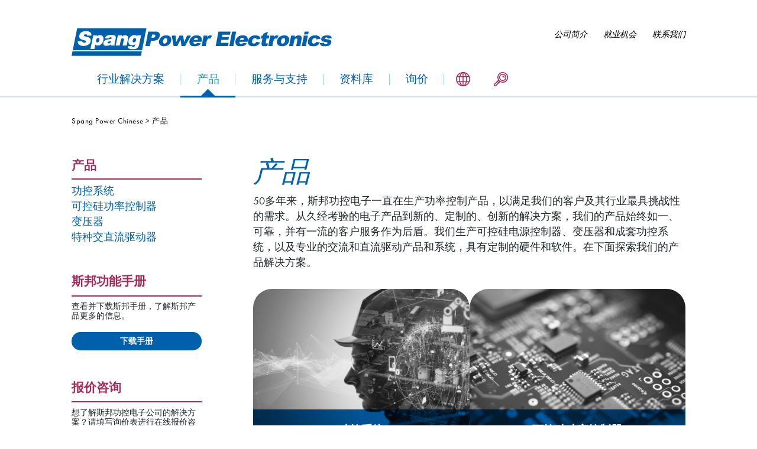

--- FILE ---
content_type: text/html; charset=UTF-8
request_url: https://spangpower.com.cn/%E4%BA%A7%E5%93%81/
body_size: 27743
content:
<!DOCTYPE html>
<html lang="zh-hans">
<head>
	<meta charset="UTF-8">
	<meta name="viewport" content="width=device-width, initial-scale=1, shrink-to-fit=no">
	<link rel="profile" href="http://gmpg.org/xfn/11">

	<link rel="stylesheet" href="https://use.typekit.net/ios4pbw.css">
	<meta name='robots' content='index, follow, max-image-preview:large, max-snippet:-1, max-video-preview:-1' />
<link rel="alternate" hreflang="zh-hans" href="https://spangpower.com.cn/%e4%ba%a7%e5%93%81/" />
<link rel="alternate" hreflang="en" href="https://spangpower.com.cn/product-lines/" />

	<!-- This site is optimized with the Yoast SEO plugin v20.11 - https://yoast.com/wordpress/plugins/seo/ -->
	<title>产品 - Spang Power Chinese</title>
	<link rel="canonical" href="https://spangpower.com.cn/产品/" />
	<meta property="og:locale" content="zh_CN" />
	<meta property="og:type" content="article" />
	<meta property="og:title" content="产品 - Spang Power Chinese" />
	<meta property="og:description" content="50多年来，斯邦功控电子一直在生产功率控制产品，以满足我们的客户及其行业最具挑战性的需求。从久经考验的电子产品 [...]Read More..." />
	<meta property="og:url" content="https://spangpower.com.cn/产品/" />
	<meta property="og:site_name" content="Spang Power Chinese" />
	<meta property="article:modified_time" content="2021-01-07T00:58:22+00:00" />
	<meta name="twitter:card" content="summary_large_image" />
	<script type="application/ld+json" class="yoast-schema-graph">{"@context":"https://schema.org","@graph":[{"@type":"WebPage","@id":"https://spangpower.com.cn/%e4%ba%a7%e5%93%81/","url":"https://spangpower.com.cn/%e4%ba%a7%e5%93%81/","name":"产品 - Spang Power Chinese","isPartOf":{"@id":"https://live-spang-power.pantheonsite.io/#website"},"datePublished":"2020-10-20T14:58:01+00:00","dateModified":"2021-01-07T00:58:22+00:00","breadcrumb":{"@id":"https://spangpower.com.cn/%e4%ba%a7%e5%93%81/#breadcrumb"},"inLanguage":"zh-CN","potentialAction":[{"@type":"ReadAction","target":["https://spangpower.com.cn/%e4%ba%a7%e5%93%81/"]}]},{"@type":"BreadcrumbList","@id":"https://spangpower.com.cn/%e4%ba%a7%e5%93%81/#breadcrumb","itemListElement":[{"@type":"ListItem","position":1,"name":"Home","item":"https://spangpower.com.cn/"},{"@type":"ListItem","position":2,"name":"产品"}]},{"@type":"WebSite","@id":"https://live-spang-power.pantheonsite.io/#website","url":"https://live-spang-power.pantheonsite.io/","name":"Spang Power Chinese","description":"","potentialAction":[{"@type":"SearchAction","target":{"@type":"EntryPoint","urlTemplate":"https://live-spang-power.pantheonsite.io/?s={search_term_string}"},"query-input":"required name=search_term_string"}],"inLanguage":"zh-CN"}]}</script>
	<!-- / Yoast SEO plugin. -->


<link rel='dns-prefetch' href='//spangpower.com.cn' />
<link rel="alternate" type="application/rss+xml" title="Spang Power Chinese &raquo; Feed" href="https://spangpower.com.cn/feed/" />
<link rel="alternate" type="application/rss+xml" title="Spang Power Chinese &raquo; 评论Feed" href="https://spangpower.com.cn/comments/feed/" />
<script>
window._wpemojiSettings = {"baseUrl":"https:\/\/s.w.org\/images\/core\/emoji\/14.0.0\/72x72\/","ext":".png","svgUrl":"https:\/\/s.w.org\/images\/core\/emoji\/14.0.0\/svg\/","svgExt":".svg","source":{"concatemoji":"https:\/\/spangpower.com.cn\/wp-includes\/js\/wp-emoji-release.min.js?ver=6.2.2"}};
/*! This file is auto-generated */
!function(e,a,t){var n,r,o,i=a.createElement("canvas"),p=i.getContext&&i.getContext("2d");function s(e,t){p.clearRect(0,0,i.width,i.height),p.fillText(e,0,0);e=i.toDataURL();return p.clearRect(0,0,i.width,i.height),p.fillText(t,0,0),e===i.toDataURL()}function c(e){var t=a.createElement("script");t.src=e,t.defer=t.type="text/javascript",a.getElementsByTagName("head")[0].appendChild(t)}for(o=Array("flag","emoji"),t.supports={everything:!0,everythingExceptFlag:!0},r=0;r<o.length;r++)t.supports[o[r]]=function(e){if(p&&p.fillText)switch(p.textBaseline="top",p.font="600 32px Arial",e){case"flag":return s("\ud83c\udff3\ufe0f\u200d\u26a7\ufe0f","\ud83c\udff3\ufe0f\u200b\u26a7\ufe0f")?!1:!s("\ud83c\uddfa\ud83c\uddf3","\ud83c\uddfa\u200b\ud83c\uddf3")&&!s("\ud83c\udff4\udb40\udc67\udb40\udc62\udb40\udc65\udb40\udc6e\udb40\udc67\udb40\udc7f","\ud83c\udff4\u200b\udb40\udc67\u200b\udb40\udc62\u200b\udb40\udc65\u200b\udb40\udc6e\u200b\udb40\udc67\u200b\udb40\udc7f");case"emoji":return!s("\ud83e\udef1\ud83c\udffb\u200d\ud83e\udef2\ud83c\udfff","\ud83e\udef1\ud83c\udffb\u200b\ud83e\udef2\ud83c\udfff")}return!1}(o[r]),t.supports.everything=t.supports.everything&&t.supports[o[r]],"flag"!==o[r]&&(t.supports.everythingExceptFlag=t.supports.everythingExceptFlag&&t.supports[o[r]]);t.supports.everythingExceptFlag=t.supports.everythingExceptFlag&&!t.supports.flag,t.DOMReady=!1,t.readyCallback=function(){t.DOMReady=!0},t.supports.everything||(n=function(){t.readyCallback()},a.addEventListener?(a.addEventListener("DOMContentLoaded",n,!1),e.addEventListener("load",n,!1)):(e.attachEvent("onload",n),a.attachEvent("onreadystatechange",function(){"complete"===a.readyState&&t.readyCallback()})),(e=t.source||{}).concatemoji?c(e.concatemoji):e.wpemoji&&e.twemoji&&(c(e.twemoji),c(e.wpemoji)))}(window,document,window._wpemojiSettings);
</script>
<style>
img.wp-smiley,
img.emoji {
	display: inline !important;
	border: none !important;
	box-shadow: none !important;
	height: 1em !important;
	width: 1em !important;
	margin: 0 0.07em !important;
	vertical-align: -0.1em !important;
	background: none !important;
	padding: 0 !important;
}
</style>
	<link rel='stylesheet' id='gtranslate-style-css' href='https://spangpower.com.cn/wp-content/plugins/gtranslate/gtranslate-style24.css?ver=6.2.2' media='all' />
<link rel='stylesheet' id='wp-block-library-css' href='https://spangpower.com.cn/wp-includes/css/dist/block-library/style.min.css?ver=6.2.2' media='all' />
<style id='safe-svg-svg-icon-style-inline-css'>
.safe-svg-cover .safe-svg-inside{display:inline-block;max-width:100%}.safe-svg-cover svg{height:100%;max-height:100%;max-width:100%;width:100%}

</style>
<link rel='stylesheet' id='classic-theme-styles-css' href='https://spangpower.com.cn/wp-includes/css/classic-themes.min.css?ver=6.2.2' media='all' />
<style id='global-styles-inline-css'>
body{--wp--preset--color--black: #000000;--wp--preset--color--cyan-bluish-gray: #abb8c3;--wp--preset--color--white: #ffffff;--wp--preset--color--pale-pink: #f78da7;--wp--preset--color--vivid-red: #cf2e2e;--wp--preset--color--luminous-vivid-orange: #ff6900;--wp--preset--color--luminous-vivid-amber: #fcb900;--wp--preset--color--light-green-cyan: #7bdcb5;--wp--preset--color--vivid-green-cyan: #00d084;--wp--preset--color--pale-cyan-blue: #8ed1fc;--wp--preset--color--vivid-cyan-blue: #0693e3;--wp--preset--color--vivid-purple: #9b51e0;--wp--preset--gradient--vivid-cyan-blue-to-vivid-purple: linear-gradient(135deg,rgba(6,147,227,1) 0%,rgb(155,81,224) 100%);--wp--preset--gradient--light-green-cyan-to-vivid-green-cyan: linear-gradient(135deg,rgb(122,220,180) 0%,rgb(0,208,130) 100%);--wp--preset--gradient--luminous-vivid-amber-to-luminous-vivid-orange: linear-gradient(135deg,rgba(252,185,0,1) 0%,rgba(255,105,0,1) 100%);--wp--preset--gradient--luminous-vivid-orange-to-vivid-red: linear-gradient(135deg,rgba(255,105,0,1) 0%,rgb(207,46,46) 100%);--wp--preset--gradient--very-light-gray-to-cyan-bluish-gray: linear-gradient(135deg,rgb(238,238,238) 0%,rgb(169,184,195) 100%);--wp--preset--gradient--cool-to-warm-spectrum: linear-gradient(135deg,rgb(74,234,220) 0%,rgb(151,120,209) 20%,rgb(207,42,186) 40%,rgb(238,44,130) 60%,rgb(251,105,98) 80%,rgb(254,248,76) 100%);--wp--preset--gradient--blush-light-purple: linear-gradient(135deg,rgb(255,206,236) 0%,rgb(152,150,240) 100%);--wp--preset--gradient--blush-bordeaux: linear-gradient(135deg,rgb(254,205,165) 0%,rgb(254,45,45) 50%,rgb(107,0,62) 100%);--wp--preset--gradient--luminous-dusk: linear-gradient(135deg,rgb(255,203,112) 0%,rgb(199,81,192) 50%,rgb(65,88,208) 100%);--wp--preset--gradient--pale-ocean: linear-gradient(135deg,rgb(255,245,203) 0%,rgb(182,227,212) 50%,rgb(51,167,181) 100%);--wp--preset--gradient--electric-grass: linear-gradient(135deg,rgb(202,248,128) 0%,rgb(113,206,126) 100%);--wp--preset--gradient--midnight: linear-gradient(135deg,rgb(2,3,129) 0%,rgb(40,116,252) 100%);--wp--preset--duotone--dark-grayscale: url('#wp-duotone-dark-grayscale');--wp--preset--duotone--grayscale: url('#wp-duotone-grayscale');--wp--preset--duotone--purple-yellow: url('#wp-duotone-purple-yellow');--wp--preset--duotone--blue-red: url('#wp-duotone-blue-red');--wp--preset--duotone--midnight: url('#wp-duotone-midnight');--wp--preset--duotone--magenta-yellow: url('#wp-duotone-magenta-yellow');--wp--preset--duotone--purple-green: url('#wp-duotone-purple-green');--wp--preset--duotone--blue-orange: url('#wp-duotone-blue-orange');--wp--preset--font-size--small: 13px;--wp--preset--font-size--medium: 20px;--wp--preset--font-size--large: 36px;--wp--preset--font-size--x-large: 42px;--wp--preset--spacing--20: 0.44rem;--wp--preset--spacing--30: 0.67rem;--wp--preset--spacing--40: 1rem;--wp--preset--spacing--50: 1.5rem;--wp--preset--spacing--60: 2.25rem;--wp--preset--spacing--70: 3.38rem;--wp--preset--spacing--80: 5.06rem;--wp--preset--shadow--natural: 6px 6px 9px rgba(0, 0, 0, 0.2);--wp--preset--shadow--deep: 12px 12px 50px rgba(0, 0, 0, 0.4);--wp--preset--shadow--sharp: 6px 6px 0px rgba(0, 0, 0, 0.2);--wp--preset--shadow--outlined: 6px 6px 0px -3px rgba(255, 255, 255, 1), 6px 6px rgba(0, 0, 0, 1);--wp--preset--shadow--crisp: 6px 6px 0px rgba(0, 0, 0, 1);}:where(.is-layout-flex){gap: 0.5em;}body .is-layout-flow > .alignleft{float: left;margin-inline-start: 0;margin-inline-end: 2em;}body .is-layout-flow > .alignright{float: right;margin-inline-start: 2em;margin-inline-end: 0;}body .is-layout-flow > .aligncenter{margin-left: auto !important;margin-right: auto !important;}body .is-layout-constrained > .alignleft{float: left;margin-inline-start: 0;margin-inline-end: 2em;}body .is-layout-constrained > .alignright{float: right;margin-inline-start: 2em;margin-inline-end: 0;}body .is-layout-constrained > .aligncenter{margin-left: auto !important;margin-right: auto !important;}body .is-layout-constrained > :where(:not(.alignleft):not(.alignright):not(.alignfull)){max-width: var(--wp--style--global--content-size);margin-left: auto !important;margin-right: auto !important;}body .is-layout-constrained > .alignwide{max-width: var(--wp--style--global--wide-size);}body .is-layout-flex{display: flex;}body .is-layout-flex{flex-wrap: wrap;align-items: center;}body .is-layout-flex > *{margin: 0;}:where(.wp-block-columns.is-layout-flex){gap: 2em;}.has-black-color{color: var(--wp--preset--color--black) !important;}.has-cyan-bluish-gray-color{color: var(--wp--preset--color--cyan-bluish-gray) !important;}.has-white-color{color: var(--wp--preset--color--white) !important;}.has-pale-pink-color{color: var(--wp--preset--color--pale-pink) !important;}.has-vivid-red-color{color: var(--wp--preset--color--vivid-red) !important;}.has-luminous-vivid-orange-color{color: var(--wp--preset--color--luminous-vivid-orange) !important;}.has-luminous-vivid-amber-color{color: var(--wp--preset--color--luminous-vivid-amber) !important;}.has-light-green-cyan-color{color: var(--wp--preset--color--light-green-cyan) !important;}.has-vivid-green-cyan-color{color: var(--wp--preset--color--vivid-green-cyan) !important;}.has-pale-cyan-blue-color{color: var(--wp--preset--color--pale-cyan-blue) !important;}.has-vivid-cyan-blue-color{color: var(--wp--preset--color--vivid-cyan-blue) !important;}.has-vivid-purple-color{color: var(--wp--preset--color--vivid-purple) !important;}.has-black-background-color{background-color: var(--wp--preset--color--black) !important;}.has-cyan-bluish-gray-background-color{background-color: var(--wp--preset--color--cyan-bluish-gray) !important;}.has-white-background-color{background-color: var(--wp--preset--color--white) !important;}.has-pale-pink-background-color{background-color: var(--wp--preset--color--pale-pink) !important;}.has-vivid-red-background-color{background-color: var(--wp--preset--color--vivid-red) !important;}.has-luminous-vivid-orange-background-color{background-color: var(--wp--preset--color--luminous-vivid-orange) !important;}.has-luminous-vivid-amber-background-color{background-color: var(--wp--preset--color--luminous-vivid-amber) !important;}.has-light-green-cyan-background-color{background-color: var(--wp--preset--color--light-green-cyan) !important;}.has-vivid-green-cyan-background-color{background-color: var(--wp--preset--color--vivid-green-cyan) !important;}.has-pale-cyan-blue-background-color{background-color: var(--wp--preset--color--pale-cyan-blue) !important;}.has-vivid-cyan-blue-background-color{background-color: var(--wp--preset--color--vivid-cyan-blue) !important;}.has-vivid-purple-background-color{background-color: var(--wp--preset--color--vivid-purple) !important;}.has-black-border-color{border-color: var(--wp--preset--color--black) !important;}.has-cyan-bluish-gray-border-color{border-color: var(--wp--preset--color--cyan-bluish-gray) !important;}.has-white-border-color{border-color: var(--wp--preset--color--white) !important;}.has-pale-pink-border-color{border-color: var(--wp--preset--color--pale-pink) !important;}.has-vivid-red-border-color{border-color: var(--wp--preset--color--vivid-red) !important;}.has-luminous-vivid-orange-border-color{border-color: var(--wp--preset--color--luminous-vivid-orange) !important;}.has-luminous-vivid-amber-border-color{border-color: var(--wp--preset--color--luminous-vivid-amber) !important;}.has-light-green-cyan-border-color{border-color: var(--wp--preset--color--light-green-cyan) !important;}.has-vivid-green-cyan-border-color{border-color: var(--wp--preset--color--vivid-green-cyan) !important;}.has-pale-cyan-blue-border-color{border-color: var(--wp--preset--color--pale-cyan-blue) !important;}.has-vivid-cyan-blue-border-color{border-color: var(--wp--preset--color--vivid-cyan-blue) !important;}.has-vivid-purple-border-color{border-color: var(--wp--preset--color--vivid-purple) !important;}.has-vivid-cyan-blue-to-vivid-purple-gradient-background{background: var(--wp--preset--gradient--vivid-cyan-blue-to-vivid-purple) !important;}.has-light-green-cyan-to-vivid-green-cyan-gradient-background{background: var(--wp--preset--gradient--light-green-cyan-to-vivid-green-cyan) !important;}.has-luminous-vivid-amber-to-luminous-vivid-orange-gradient-background{background: var(--wp--preset--gradient--luminous-vivid-amber-to-luminous-vivid-orange) !important;}.has-luminous-vivid-orange-to-vivid-red-gradient-background{background: var(--wp--preset--gradient--luminous-vivid-orange-to-vivid-red) !important;}.has-very-light-gray-to-cyan-bluish-gray-gradient-background{background: var(--wp--preset--gradient--very-light-gray-to-cyan-bluish-gray) !important;}.has-cool-to-warm-spectrum-gradient-background{background: var(--wp--preset--gradient--cool-to-warm-spectrum) !important;}.has-blush-light-purple-gradient-background{background: var(--wp--preset--gradient--blush-light-purple) !important;}.has-blush-bordeaux-gradient-background{background: var(--wp--preset--gradient--blush-bordeaux) !important;}.has-luminous-dusk-gradient-background{background: var(--wp--preset--gradient--luminous-dusk) !important;}.has-pale-ocean-gradient-background{background: var(--wp--preset--gradient--pale-ocean) !important;}.has-electric-grass-gradient-background{background: var(--wp--preset--gradient--electric-grass) !important;}.has-midnight-gradient-background{background: var(--wp--preset--gradient--midnight) !important;}.has-small-font-size{font-size: var(--wp--preset--font-size--small) !important;}.has-medium-font-size{font-size: var(--wp--preset--font-size--medium) !important;}.has-large-font-size{font-size: var(--wp--preset--font-size--large) !important;}.has-x-large-font-size{font-size: var(--wp--preset--font-size--x-large) !important;}
.wp-block-navigation a:where(:not(.wp-element-button)){color: inherit;}
:where(.wp-block-columns.is-layout-flex){gap: 2em;}
.wp-block-pullquote{font-size: 1.5em;line-height: 1.6;}
</style>
<link rel='stylesheet' id='widgetopts-styles-css' href='https://spangpower.com.cn/wp-content/plugins/widget-options/assets/css/widget-options.css' media='all' />
<link rel='stylesheet' id='dashicons-css' href='https://spangpower.com.cn/wp-includes/css/dashicons.min.css?ver=6.2.2' media='all' />
<link rel='stylesheet' id='understrap-styles-css' href='https://spangpower.com.cn/wp-content/themes/spangpower/css/theme.min.css?ver=0.9.4.1768414239' media='all' />
<link rel='stylesheet' id='forget-about-shortcode-buttons-css' href='https://spangpower.com.cn/wp-content/plugins/forget-about-shortcode-buttons/public/css/button-styles.css?ver=2.1.3' media='all' />
<link rel='stylesheet' id='um_modal-css' href='https://spangpower.com.cn/wp-content/plugins/ultimate-member/assets/css/um-modal.min.css?ver=2.8.5' media='all' />
<link rel='stylesheet' id='um_ui-css' href='https://spangpower.com.cn/wp-content/plugins/ultimate-member/assets/libs/jquery-ui/jquery-ui.min.css?ver=1.13.2' media='all' />
<link rel='stylesheet' id='um_tipsy-css' href='https://spangpower.com.cn/wp-content/plugins/ultimate-member/assets/libs/tipsy/tipsy.min.css?ver=1.0.0a' media='all' />
<link rel='stylesheet' id='um_raty-css' href='https://spangpower.com.cn/wp-content/plugins/ultimate-member/assets/libs/raty/um-raty.min.css?ver=2.6.0' media='all' />
<link rel='stylesheet' id='um_fonticons_ii-css' href='https://spangpower.com.cn/wp-content/plugins/ultimate-member/assets/libs/legacy/fonticons/fonticons-ii.min.css?ver=2.8.5' media='all' />
<link rel='stylesheet' id='um_fonticons_fa-css' href='https://spangpower.com.cn/wp-content/plugins/ultimate-member/assets/libs/legacy/fonticons/fonticons-fa.min.css?ver=2.8.5' media='all' />
<link rel='stylesheet' id='select2-css' href='https://spangpower.com.cn/wp-content/plugins/ultimate-member/assets/libs/select2/select2.min.css?ver=4.0.13' media='all' />
<link rel='stylesheet' id='um_fileupload-css' href='https://spangpower.com.cn/wp-content/plugins/ultimate-member/assets/css/um-fileupload.min.css?ver=2.8.5' media='all' />
<link rel='stylesheet' id='um_datetime-css' href='https://spangpower.com.cn/wp-content/plugins/ultimate-member/assets/libs/pickadate/default.min.css?ver=3.6.2' media='all' />
<link rel='stylesheet' id='um_datetime_date-css' href='https://spangpower.com.cn/wp-content/plugins/ultimate-member/assets/libs/pickadate/default.date.min.css?ver=3.6.2' media='all' />
<link rel='stylesheet' id='um_datetime_time-css' href='https://spangpower.com.cn/wp-content/plugins/ultimate-member/assets/libs/pickadate/default.time.min.css?ver=3.6.2' media='all' />
<link rel='stylesheet' id='um_common-css' href='https://spangpower.com.cn/wp-content/plugins/ultimate-member/assets/css/common.min.css?ver=2.8.5' media='all' />
<link rel='stylesheet' id='um_responsive-css' href='https://spangpower.com.cn/wp-content/plugins/ultimate-member/assets/css/um-responsive.min.css?ver=2.8.5' media='all' />
<link rel='stylesheet' id='um_styles-css' href='https://spangpower.com.cn/wp-content/plugins/ultimate-member/assets/css/um-styles.min.css?ver=2.8.5' media='all' />
<link rel='stylesheet' id='um_crop-css' href='https://spangpower.com.cn/wp-content/plugins/ultimate-member/assets/libs/cropper/cropper.min.css?ver=1.6.1' media='all' />
<link rel='stylesheet' id='um_profile-css' href='https://spangpower.com.cn/wp-content/plugins/ultimate-member/assets/css/um-profile.min.css?ver=2.8.5' media='all' />
<link rel='stylesheet' id='um_account-css' href='https://spangpower.com.cn/wp-content/plugins/ultimate-member/assets/css/um-account.min.css?ver=2.8.5' media='all' />
<link rel='stylesheet' id='um_misc-css' href='https://spangpower.com.cn/wp-content/plugins/ultimate-member/assets/css/um-misc.min.css?ver=2.8.5' media='all' />
<link rel='stylesheet' id='um_default_css-css' href='https://spangpower.com.cn/wp-content/plugins/ultimate-member/assets/css/um-old-default.min.css?ver=2.8.5' media='all' />
<script src='https://spangpower.com.cn/wp-includes/js/jquery/jquery.min.js?ver=3.6.4' id='jquery-core-js'></script>
<script src='https://spangpower.com.cn/wp-includes/js/jquery/jquery-migrate.min.js?ver=3.4.0' id='jquery-migrate-js'></script>
<script id='wpml-xdomain-data-js-extra'>
var wpml_xdomain_data = {"css_selector":"wpml-ls-item","ajax_url":"https:\/\/spangpower.com.cn\/wp-admin\/admin-ajax.php","current_lang":"zh-hans"};
</script>
<script src='https://spangpower.com.cn/wp-content/plugins/sitepress-multilingual-cms/res/js/xdomain-data.js?ver=4.4.4' id='wpml-xdomain-data-js'></script>
<script src='https://spangpower.com.cn/wp-content/plugins/ultimate-member/assets/js/um-gdpr.min.js?ver=2.8.5' id='um-gdpr-js'></script>
<link rel="https://api.w.org/" href="https://spangpower.com.cn/wp-json/" /><link rel="alternate" type="application/json" href="https://spangpower.com.cn/wp-json/wp/v2/pages/1465" /><link rel="EditURI" type="application/rsd+xml" title="RSD" href="https://spangpower.com.cn/xmlrpc.php?rsd" />
<link rel="wlwmanifest" type="application/wlwmanifest+xml" href="https://spangpower.com.cn/wp-includes/wlwmanifest.xml" />
<meta name="generator" content="WordPress 6.2.2" />
<link rel='shortlink' href='https://spangpower.com.cn/?p=1465' />
<link rel="alternate" type="application/json+oembed" href="https://spangpower.com.cn/wp-json/oembed/1.0/embed?url=https%3A%2F%2Fspangpower.com.cn%2F%25e4%25ba%25a7%25e5%2593%2581%2F" />
<link rel="alternate" type="text/xml+oembed" href="https://spangpower.com.cn/wp-json/oembed/1.0/embed?url=https%3A%2F%2Fspangpower.com.cn%2F%25e4%25ba%25a7%25e5%2593%2581%2F&#038;format=xml" />
<meta name="generator" content="WPML ver:4.4.4 stt:59,1;" />

		<!-- GA Google Analytics @ https://m0n.co/ga -->
		<script async src="https://www.googletagmanager.com/gtag/js?id=G-XSS2GBN727"></script>
		<script>
			window.dataLayer = window.dataLayer || [];
			function gtag(){dataLayer.push(arguments);}
			gtag('js', new Date());
			gtag('config', 'G-XSS2GBN727');
		</script>

			<style type="text/css">
			.um_request_name {
				display: none !important;
			}
		</style>
	<meta name="mobile-web-app-capable" content="yes">
<meta name="apple-mobile-web-app-capable" content="yes">
<meta name="apple-mobile-web-app-title" content="Spang Power Chinese - ">
<style type="text/css">/** Wednesday 1st July 2020 18:27:31 UTC (core) **//** THIS FILE IS AUTOMATICALLY GENERATED - DO NOT MAKE MANUAL EDITS! **//** Custom CSS should be added to Mega Menu > Menu Themes > Custom Styling **/.mega-menu-last-modified-1593628051 { content: 'Wednesday 1st July 2020 18:27:31 UTC'; }#mega-menu-wrap-primary, #mega-menu-wrap-primary #mega-menu-primary, #mega-menu-wrap-primary #mega-menu-primary ul.mega-sub-menu, #mega-menu-wrap-primary #mega-menu-primary li.mega-menu-item, #mega-menu-wrap-primary #mega-menu-primary li.mega-menu-row, #mega-menu-wrap-primary #mega-menu-primary li.mega-menu-column, #mega-menu-wrap-primary #mega-menu-primary a.mega-menu-link, #mega-menu-wrap-primary #mega-menu-primary span.mega-menu-badge {transition: none;border-radius: 0;box-shadow: none;background: none;border: 0;bottom: auto;box-sizing: border-box;clip: auto;color: #fff;display: block;float: none;font-family: inherit;font-size: 14px;height: auto;left: auto;line-height: 1.7;list-style-type: none;margin: 0;min-height: auto;max-height: none;opacity: 1;outline: none;overflow: visible;padding: 0;position: relative;pointer-events: auto;right: auto;text-align: left;text-decoration: none;text-indent: 0;text-transform: none;transform: none;top: auto;vertical-align: baseline;visibility: inherit;width: auto;word-wrap: break-word;white-space: normal;}#mega-menu-wrap-primary:before, #mega-menu-wrap-primary #mega-menu-primary:before, #mega-menu-wrap-primary #mega-menu-primary ul.mega-sub-menu:before, #mega-menu-wrap-primary #mega-menu-primary li.mega-menu-item:before, #mega-menu-wrap-primary #mega-menu-primary li.mega-menu-row:before, #mega-menu-wrap-primary #mega-menu-primary li.mega-menu-column:before, #mega-menu-wrap-primary #mega-menu-primary a.mega-menu-link:before, #mega-menu-wrap-primary #mega-menu-primary span.mega-menu-badge:before, #mega-menu-wrap-primary:after, #mega-menu-wrap-primary #mega-menu-primary:after, #mega-menu-wrap-primary #mega-menu-primary ul.mega-sub-menu:after, #mega-menu-wrap-primary #mega-menu-primary li.mega-menu-item:after, #mega-menu-wrap-primary #mega-menu-primary li.mega-menu-row:after, #mega-menu-wrap-primary #mega-menu-primary li.mega-menu-column:after, #mega-menu-wrap-primary #mega-menu-primary a.mega-menu-link:after, #mega-menu-wrap-primary #mega-menu-primary span.mega-menu-badge:after {display: none;}#mega-menu-wrap-primary {border-radius: 0;}@media only screen and (min-width: 768px) {#mega-menu-wrap-primary {background: #fff;}}#mega-menu-wrap-primary.mega-keyboard-navigation .mega-menu-toggle:focus, #mega-menu-wrap-primary.mega-keyboard-navigation .mega-toggle-block:focus, #mega-menu-wrap-primary.mega-keyboard-navigation .mega-toggle-block a:focus, #mega-menu-wrap-primary.mega-keyboard-navigation .mega-toggle-block .mega-search input[type=text]:focus, #mega-menu-wrap-primary.mega-keyboard-navigation .mega-toggle-block button.mega-toggle-animated:focus, #mega-menu-wrap-primary.mega-keyboard-navigation #mega-menu-primary a:focus, #mega-menu-wrap-primary.mega-keyboard-navigation #mega-menu-primary input:focus, #mega-menu-wrap-primary.mega-keyboard-navigation #mega-menu-primary li.mega-menu-item a.mega-menu-link:focus {outline: 3px solid #109cde;outline-offset: -3px;}#mega-menu-wrap-primary.mega-keyboard-navigation .mega-toggle-block button.mega-toggle-animated:focus {outline-offset: 2px;}#mega-menu-wrap-primary.mega-keyboard-navigation > li.mega-menu-item > a.mega-menu-link:focus {background: rgba(255, 255, 255, 0);color: #1497b6;font-weight: inherit;text-decoration: none;border-color: rgba(255, 255, 255, 0);}@media only screen and (max-width: 767px) {#mega-menu-wrap-primary.mega-keyboard-navigation > li.mega-menu-item > a.mega-menu-link:focus {color: #fff;background: #1497b6;}}#mega-menu-wrap-primary #mega-menu-primary {visibility: visible;text-align: left;padding: 0px 0px 0px 0px;}#mega-menu-wrap-primary #mega-menu-primary a.mega-menu-link {cursor: pointer;display: inline;}#mega-menu-wrap-primary #mega-menu-primary a.mega-menu-link .mega-description-group {vertical-align: middle;display: inline-block;transition: none;}#mega-menu-wrap-primary #mega-menu-primary a.mega-menu-link .mega-description-group .mega-menu-title, #mega-menu-wrap-primary #mega-menu-primary a.mega-menu-link .mega-description-group .mega-menu-description {transition: none;line-height: 1.5;display: block;}#mega-menu-wrap-primary #mega-menu-primary a.mega-menu-link .mega-description-group .mega-menu-description {font-style: italic;font-size: 0.8em;text-transform: none;font-weight: normal;}#mega-menu-wrap-primary #mega-menu-primary li.mega-menu-megamenu li.mega-menu-item.mega-icon-left.mega-has-description.mega-has-icon > a.mega-menu-link {display: flex;align-items: center;}#mega-menu-wrap-primary #mega-menu-primary li.mega-menu-megamenu li.mega-menu-item.mega-icon-left.mega-has-description.mega-has-icon > a.mega-menu-link:before {flex: 0 0 auto;align-self: flex-start;}#mega-menu-wrap-primary #mega-menu-primary li.mega-menu-tabbed.mega-menu-megamenu > ul.mega-sub-menu > li.mega-menu-item.mega-icon-left.mega-has-description.mega-has-icon > a.mega-menu-link {display: block;}#mega-menu-wrap-primary #mega-menu-primary li.mega-menu-item.mega-icon-top > a.mega-menu-link {display: table-cell;vertical-align: middle;line-height: initial;}#mega-menu-wrap-primary #mega-menu-primary li.mega-menu-item.mega-icon-top > a.mega-menu-link:before {display: block;margin: 0 0 6px 0;text-align: center;}#mega-menu-wrap-primary #mega-menu-primary li.mega-menu-item.mega-icon-top > a.mega-menu-link > span.mega-title-below {display: inline-block;transition: none;}@media only screen and (max-width: 767px) {#mega-menu-wrap-primary #mega-menu-primary > li.mega-menu-item.mega-icon-top > a.mega-menu-link {display: block;line-height: 40px;}#mega-menu-wrap-primary #mega-menu-primary > li.mega-menu-item.mega-icon-top > a.mega-menu-link:before {display: inline-block;margin: 0 6px 0 0;text-align: left;}}#mega-menu-wrap-primary #mega-menu-primary li.mega-menu-item.mega-icon-right > a.mega-menu-link:before {float: right;margin: 0 0 0 6px;}#mega-menu-wrap-primary #mega-menu-primary > li.mega-animating > ul.mega-sub-menu {pointer-events: none;}#mega-menu-wrap-primary #mega-menu-primary li.mega-disable-link > a.mega-menu-link, #mega-menu-wrap-primary #mega-menu-primary li.mega-menu-megamenu li.mega-disable-link > a.mega-menu-link {cursor: inherit;}#mega-menu-wrap-primary #mega-menu-primary li.mega-menu-item-has-children.mega-disable-link > a.mega-menu-link, #mega-menu-wrap-primary #mega-menu-primary li.mega-menu-megamenu > li.mega-menu-item-has-children.mega-disable-link > a.mega-menu-link {cursor: pointer;}#mega-menu-wrap-primary #mega-menu-primary p {margin-bottom: 10px;}#mega-menu-wrap-primary #mega-menu-primary input, #mega-menu-wrap-primary #mega-menu-primary img {max-width: 100%;}#mega-menu-wrap-primary #mega-menu-primary li.mega-menu-item > ul.mega-sub-menu {display: block;visibility: hidden;opacity: 1;pointer-events: auto;}@media only screen and (max-width: 767px) {#mega-menu-wrap-primary #mega-menu-primary li.mega-menu-item > ul.mega-sub-menu {display: none;visibility: visible;opacity: 1;}#mega-menu-wrap-primary #mega-menu-primary li.mega-menu-item.mega-toggle-on > ul.mega-sub-menu, #mega-menu-wrap-primary #mega-menu-primary li.mega-menu-megamenu.mega-menu-item.mega-toggle-on ul.mega-sub-menu {display: block;}#mega-menu-wrap-primary #mega-menu-primary li.mega-menu-megamenu.mega-menu-item.mega-toggle-on li.mega-hide-sub-menu-on-mobile > ul.mega-sub-menu, #mega-menu-wrap-primary #mega-menu-primary li.mega-hide-sub-menu-on-mobile > ul.mega-sub-menu {display: none;}}@media only screen and (min-width: 768px) {#mega-menu-wrap-primary #mega-menu-primary[data-effect="fade"] li.mega-menu-item > ul.mega-sub-menu {opacity: 0;transition: opacity 400ms ease-in, visibility 400ms ease-in;}#mega-menu-wrap-primary #mega-menu-primary[data-effect="fade"].mega-no-js li.mega-menu-item:hover > ul.mega-sub-menu, #mega-menu-wrap-primary #mega-menu-primary[data-effect="fade"].mega-no-js li.mega-menu-item:focus > ul.mega-sub-menu, #mega-menu-wrap-primary #mega-menu-primary[data-effect="fade"] li.mega-menu-item.mega-toggle-on > ul.mega-sub-menu, #mega-menu-wrap-primary #mega-menu-primary[data-effect="fade"] li.mega-menu-item.mega-menu-megamenu.mega-toggle-on ul.mega-sub-menu {opacity: 1;}#mega-menu-wrap-primary #mega-menu-primary[data-effect="fade_up"] li.mega-menu-item.mega-menu-megamenu > ul.mega-sub-menu, #mega-menu-wrap-primary #mega-menu-primary[data-effect="fade_up"] li.mega-menu-item.mega-menu-flyout ul.mega-sub-menu {opacity: 0;transform: translate(0, 10px);transition: opacity 400ms ease-in, transform 400ms ease-in, visibility 400ms ease-in;}#mega-menu-wrap-primary #mega-menu-primary[data-effect="fade_up"].mega-no-js li.mega-menu-item:hover > ul.mega-sub-menu, #mega-menu-wrap-primary #mega-menu-primary[data-effect="fade_up"].mega-no-js li.mega-menu-item:focus > ul.mega-sub-menu, #mega-menu-wrap-primary #mega-menu-primary[data-effect="fade_up"] li.mega-menu-item.mega-toggle-on > ul.mega-sub-menu, #mega-menu-wrap-primary #mega-menu-primary[data-effect="fade_up"] li.mega-menu-item.mega-menu-megamenu.mega-toggle-on ul.mega-sub-menu {opacity: 1;transform: translate(0, 0);}#mega-menu-wrap-primary #mega-menu-primary[data-effect="slide_up"] li.mega-menu-item.mega-menu-megamenu > ul.mega-sub-menu, #mega-menu-wrap-primary #mega-menu-primary[data-effect="slide_up"] li.mega-menu-item.mega-menu-flyout ul.mega-sub-menu {transform: translate(0, 10px);transition: transform 400ms ease-in, visibility 400ms ease-in;}#mega-menu-wrap-primary #mega-menu-primary[data-effect="slide_up"].mega-no-js li.mega-menu-item:hover > ul.mega-sub-menu, #mega-menu-wrap-primary #mega-menu-primary[data-effect="slide_up"].mega-no-js li.mega-menu-item:focus > ul.mega-sub-menu, #mega-menu-wrap-primary #mega-menu-primary[data-effect="slide_up"] li.mega-menu-item.mega-toggle-on > ul.mega-sub-menu, #mega-menu-wrap-primary #mega-menu-primary[data-effect="slide_up"] li.mega-menu-item.mega-menu-megamenu.mega-toggle-on ul.mega-sub-menu {transform: translate(0, 0);}}#mega-menu-wrap-primary #mega-menu-primary li.mega-menu-item.mega-menu-megamenu ul.mega-sub-menu li.mega-collapse-children > ul.mega-sub-menu {display: none;}#mega-menu-wrap-primary #mega-menu-primary li.mega-menu-item.mega-menu-megamenu ul.mega-sub-menu li.mega-collapse-children.mega-toggle-on > ul.mega-sub-menu {display: block;}#mega-menu-wrap-primary #mega-menu-primary.mega-no-js li.mega-menu-item:hover > ul.mega-sub-menu, #mega-menu-wrap-primary #mega-menu-primary.mega-no-js li.mega-menu-item:focus > ul.mega-sub-menu, #mega-menu-wrap-primary #mega-menu-primary li.mega-menu-item.mega-toggle-on > ul.mega-sub-menu {visibility: visible;}#mega-menu-wrap-primary #mega-menu-primary li.mega-menu-item.mega-menu-megamenu ul.mega-sub-menu ul.mega-sub-menu {visibility: inherit;opacity: 1;display: block;}#mega-menu-wrap-primary #mega-menu-primary li.mega-menu-item.mega-menu-megamenu ul.mega-sub-menu li.mega-1-columns > ul.mega-sub-menu > li.mega-menu-item {float: left;width: 100%;}#mega-menu-wrap-primary #mega-menu-primary li.mega-menu-item.mega-menu-megamenu ul.mega-sub-menu li.mega-2-columns > ul.mega-sub-menu > li.mega-menu-item {float: left;width: 50%;}#mega-menu-wrap-primary #mega-menu-primary li.mega-menu-item.mega-menu-megamenu ul.mega-sub-menu li.mega-3-columns > ul.mega-sub-menu > li.mega-menu-item {float: left;width: 33.33333%;}#mega-menu-wrap-primary #mega-menu-primary li.mega-menu-item.mega-menu-megamenu ul.mega-sub-menu li.mega-4-columns > ul.mega-sub-menu > li.mega-menu-item {float: left;width: 25%;}#mega-menu-wrap-primary #mega-menu-primary li.mega-menu-item.mega-menu-megamenu ul.mega-sub-menu li.mega-5-columns > ul.mega-sub-menu > li.mega-menu-item {float: left;width: 20%;}#mega-menu-wrap-primary #mega-menu-primary li.mega-menu-item.mega-menu-megamenu ul.mega-sub-menu li.mega-6-columns > ul.mega-sub-menu > li.mega-menu-item {float: left;width: 16.66667%;}#mega-menu-wrap-primary #mega-menu-primary li.mega-menu-item a[class^='dashicons']:before {font-family: dashicons;}#mega-menu-wrap-primary #mega-menu-primary li.mega-menu-item a.mega-menu-link:before {display: inline-block;font: inherit;font-family: dashicons;position: static;margin: 0 6px 0 0px;vertical-align: top;-webkit-font-smoothing: antialiased;-moz-osx-font-smoothing: grayscale;color: inherit;background: transparent;height: auto;width: auto;top: auto;}#mega-menu-wrap-primary #mega-menu-primary li.mega-menu-item.mega-hide-text a.mega-menu-link:before {margin: 0;}#mega-menu-wrap-primary #mega-menu-primary li.mega-menu-item.mega-hide-text li.mega-menu-item a.mega-menu-link:before {margin: 0 6px 0 0;}#mega-menu-wrap-primary #mega-menu-primary li.mega-align-bottom-left.mega-toggle-on > a.mega-menu-link {border-radius: 0;}#mega-menu-wrap-primary #mega-menu-primary li.mega-align-bottom-right > ul.mega-sub-menu {right: 0;}#mega-menu-wrap-primary #mega-menu-primary li.mega-align-bottom-right.mega-toggle-on > a.mega-menu-link {border-radius: 0;}#mega-menu-wrap-primary #mega-menu-primary > li.mega-menu-megamenu.mega-menu-item {position: static;}#mega-menu-wrap-primary #mega-menu-primary > li.mega-menu-item {margin: 0 0px 0 0;display: inline-block;height: auto;vertical-align: middle;}#mega-menu-wrap-primary #mega-menu-primary > li.mega-menu-item.mega-item-align-right {float: right;}@media only screen and (min-width: 768px) {#mega-menu-wrap-primary #mega-menu-primary > li.mega-menu-item.mega-item-align-right {margin: 0 0 0 0px;}}@media only screen and (min-width: 768px) {#mega-menu-wrap-primary #mega-menu-primary > li.mega-menu-item.mega-item-align-float-left {float: left;}}@media only screen and (min-width: 768px) {#mega-menu-wrap-primary #mega-menu-primary > li.mega-menu-item > a.mega-menu-link:hover {background: rgba(255, 255, 255, 0);color: #1497b6;font-weight: inherit;text-decoration: none;border-color: rgba(255, 255, 255, 0);}}#mega-menu-wrap-primary #mega-menu-primary > li.mega-menu-item.mega-toggle-on > a.mega-menu-link {background: rgba(255, 255, 255, 0);color: #1497b6;font-weight: inherit;text-decoration: none;border-color: rgba(255, 255, 255, 0);}@media only screen and (max-width: 767px) {#mega-menu-wrap-primary #mega-menu-primary > li.mega-menu-item.mega-toggle-on > a.mega-menu-link {color: #fff;background: #1497b6;}}#mega-menu-wrap-primary #mega-menu-primary > li.mega-menu-item > a.mega-menu-link {line-height: 40px;height: 40px;padding: 0px 10px 0px 10px;vertical-align: baseline;width: auto;display: block;color: #fff;text-transform: none;text-decoration: none;text-align: left;text-decoration: none;background: rgba(0, 0, 0, 0);border: 0;border-radius: 0;font-family: inherit;font-size: 14px;font-weight: inherit;outline: none;}@media only screen and (min-width: 768px) {#mega-menu-wrap-primary #mega-menu-primary > li.mega-menu-item.mega-multi-line > a.mega-menu-link {line-height: inherit;display: table-cell;vertical-align: middle;}}@media only screen and (max-width: 767px) {#mega-menu-wrap-primary #mega-menu-primary > li.mega-menu-item.mega-multi-line > a.mega-menu-link br {display: none;}}@media only screen and (max-width: 767px) {#mega-menu-wrap-primary #mega-menu-primary > li.mega-menu-item {display: list-item;margin: 0;clear: both;border: 0;}#mega-menu-wrap-primary #mega-menu-primary > li.mega-menu-item.mega-item-align-right {float: none;}#mega-menu-wrap-primary #mega-menu-primary > li.mega-menu-item > a.mega-menu-link {border-radius: 0;border: 0;margin: 0;line-height: 40px;height: 40px;padding: 0 10px;background: transparent;text-align: left;color: #fff;font-size: 14px;}}#mega-menu-wrap-primary #mega-menu-primary li.mega-menu-megamenu > ul.mega-sub-menu > li.mega-menu-row {width: 100%;float: left;}#mega-menu-wrap-primary #mega-menu-primary li.mega-menu-megamenu > ul.mega-sub-menu > li.mega-menu-row .mega-menu-column {float: left;min-height: 1px;}@media only screen and (min-width: 768px) {#mega-menu-wrap-primary #mega-menu-primary li.mega-menu-megamenu > ul.mega-sub-menu > li.mega-menu-row > ul.mega-sub-menu > li.mega-menu-columns-1-of-1 {width: 100%;}#mega-menu-wrap-primary #mega-menu-primary li.mega-menu-megamenu > ul.mega-sub-menu > li.mega-menu-row > ul.mega-sub-menu > li.mega-menu-columns-1-of-2 {width: 50%;}#mega-menu-wrap-primary #mega-menu-primary li.mega-menu-megamenu > ul.mega-sub-menu > li.mega-menu-row > ul.mega-sub-menu > li.mega-menu-columns-2-of-2 {width: 100%;}#mega-menu-wrap-primary #mega-menu-primary li.mega-menu-megamenu > ul.mega-sub-menu > li.mega-menu-row > ul.mega-sub-menu > li.mega-menu-columns-1-of-3 {width: 33.33333%;}#mega-menu-wrap-primary #mega-menu-primary li.mega-menu-megamenu > ul.mega-sub-menu > li.mega-menu-row > ul.mega-sub-menu > li.mega-menu-columns-2-of-3 {width: 66.66667%;}#mega-menu-wrap-primary #mega-menu-primary li.mega-menu-megamenu > ul.mega-sub-menu > li.mega-menu-row > ul.mega-sub-menu > li.mega-menu-columns-3-of-3 {width: 100%;}#mega-menu-wrap-primary #mega-menu-primary li.mega-menu-megamenu > ul.mega-sub-menu > li.mega-menu-row > ul.mega-sub-menu > li.mega-menu-columns-1-of-4 {width: 25%;}#mega-menu-wrap-primary #mega-menu-primary li.mega-menu-megamenu > ul.mega-sub-menu > li.mega-menu-row > ul.mega-sub-menu > li.mega-menu-columns-2-of-4 {width: 50%;}#mega-menu-wrap-primary #mega-menu-primary li.mega-menu-megamenu > ul.mega-sub-menu > li.mega-menu-row > ul.mega-sub-menu > li.mega-menu-columns-3-of-4 {width: 75%;}#mega-menu-wrap-primary #mega-menu-primary li.mega-menu-megamenu > ul.mega-sub-menu > li.mega-menu-row > ul.mega-sub-menu > li.mega-menu-columns-4-of-4 {width: 100%;}#mega-menu-wrap-primary #mega-menu-primary li.mega-menu-megamenu > ul.mega-sub-menu > li.mega-menu-row > ul.mega-sub-menu > li.mega-menu-columns-1-of-5 {width: 20%;}#mega-menu-wrap-primary #mega-menu-primary li.mega-menu-megamenu > ul.mega-sub-menu > li.mega-menu-row > ul.mega-sub-menu > li.mega-menu-columns-2-of-5 {width: 40%;}#mega-menu-wrap-primary #mega-menu-primary li.mega-menu-megamenu > ul.mega-sub-menu > li.mega-menu-row > ul.mega-sub-menu > li.mega-menu-columns-3-of-5 {width: 60%;}#mega-menu-wrap-primary #mega-menu-primary li.mega-menu-megamenu > ul.mega-sub-menu > li.mega-menu-row > ul.mega-sub-menu > li.mega-menu-columns-4-of-5 {width: 80%;}#mega-menu-wrap-primary #mega-menu-primary li.mega-menu-megamenu > ul.mega-sub-menu > li.mega-menu-row > ul.mega-sub-menu > li.mega-menu-columns-5-of-5 {width: 100%;}#mega-menu-wrap-primary #mega-menu-primary li.mega-menu-megamenu > ul.mega-sub-menu > li.mega-menu-row > ul.mega-sub-menu > li.mega-menu-columns-1-of-6 {width: 16.66667%;}#mega-menu-wrap-primary #mega-menu-primary li.mega-menu-megamenu > ul.mega-sub-menu > li.mega-menu-row > ul.mega-sub-menu > li.mega-menu-columns-2-of-6 {width: 33.33333%;}#mega-menu-wrap-primary #mega-menu-primary li.mega-menu-megamenu > ul.mega-sub-menu > li.mega-menu-row > ul.mega-sub-menu > li.mega-menu-columns-3-of-6 {width: 50%;}#mega-menu-wrap-primary #mega-menu-primary li.mega-menu-megamenu > ul.mega-sub-menu > li.mega-menu-row > ul.mega-sub-menu > li.mega-menu-columns-4-of-6 {width: 66.66667%;}#mega-menu-wrap-primary #mega-menu-primary li.mega-menu-megamenu > ul.mega-sub-menu > li.mega-menu-row > ul.mega-sub-menu > li.mega-menu-columns-5-of-6 {width: 83.33333%;}#mega-menu-wrap-primary #mega-menu-primary li.mega-menu-megamenu > ul.mega-sub-menu > li.mega-menu-row > ul.mega-sub-menu > li.mega-menu-columns-6-of-6 {width: 100%;}#mega-menu-wrap-primary #mega-menu-primary li.mega-menu-megamenu > ul.mega-sub-menu > li.mega-menu-row > ul.mega-sub-menu > li.mega-menu-columns-1-of-7 {width: 14.28571%;}#mega-menu-wrap-primary #mega-menu-primary li.mega-menu-megamenu > ul.mega-sub-menu > li.mega-menu-row > ul.mega-sub-menu > li.mega-menu-columns-2-of-7 {width: 28.57143%;}#mega-menu-wrap-primary #mega-menu-primary li.mega-menu-megamenu > ul.mega-sub-menu > li.mega-menu-row > ul.mega-sub-menu > li.mega-menu-columns-3-of-7 {width: 42.85714%;}#mega-menu-wrap-primary #mega-menu-primary li.mega-menu-megamenu > ul.mega-sub-menu > li.mega-menu-row > ul.mega-sub-menu > li.mega-menu-columns-4-of-7 {width: 57.14286%;}#mega-menu-wrap-primary #mega-menu-primary li.mega-menu-megamenu > ul.mega-sub-menu > li.mega-menu-row > ul.mega-sub-menu > li.mega-menu-columns-5-of-7 {width: 71.42857%;}#mega-menu-wrap-primary #mega-menu-primary li.mega-menu-megamenu > ul.mega-sub-menu > li.mega-menu-row > ul.mega-sub-menu > li.mega-menu-columns-6-of-7 {width: 85.71429%;}#mega-menu-wrap-primary #mega-menu-primary li.mega-menu-megamenu > ul.mega-sub-menu > li.mega-menu-row > ul.mega-sub-menu > li.mega-menu-columns-7-of-7 {width: 100%;}#mega-menu-wrap-primary #mega-menu-primary li.mega-menu-megamenu > ul.mega-sub-menu > li.mega-menu-row > ul.mega-sub-menu > li.mega-menu-columns-1-of-8 {width: 12.5%;}#mega-menu-wrap-primary #mega-menu-primary li.mega-menu-megamenu > ul.mega-sub-menu > li.mega-menu-row > ul.mega-sub-menu > li.mega-menu-columns-2-of-8 {width: 25%;}#mega-menu-wrap-primary #mega-menu-primary li.mega-menu-megamenu > ul.mega-sub-menu > li.mega-menu-row > ul.mega-sub-menu > li.mega-menu-columns-3-of-8 {width: 37.5%;}#mega-menu-wrap-primary #mega-menu-primary li.mega-menu-megamenu > ul.mega-sub-menu > li.mega-menu-row > ul.mega-sub-menu > li.mega-menu-columns-4-of-8 {width: 50%;}#mega-menu-wrap-primary #mega-menu-primary li.mega-menu-megamenu > ul.mega-sub-menu > li.mega-menu-row > ul.mega-sub-menu > li.mega-menu-columns-5-of-8 {width: 62.5%;}#mega-menu-wrap-primary #mega-menu-primary li.mega-menu-megamenu > ul.mega-sub-menu > li.mega-menu-row > ul.mega-sub-menu > li.mega-menu-columns-6-of-8 {width: 75%;}#mega-menu-wrap-primary #mega-menu-primary li.mega-menu-megamenu > ul.mega-sub-menu > li.mega-menu-row > ul.mega-sub-menu > li.mega-menu-columns-7-of-8 {width: 87.5%;}#mega-menu-wrap-primary #mega-menu-primary li.mega-menu-megamenu > ul.mega-sub-menu > li.mega-menu-row > ul.mega-sub-menu > li.mega-menu-columns-8-of-8 {width: 100%;}#mega-menu-wrap-primary #mega-menu-primary li.mega-menu-megamenu > ul.mega-sub-menu > li.mega-menu-row > ul.mega-sub-menu > li.mega-menu-columns-1-of-9 {width: 11.11111%;}#mega-menu-wrap-primary #mega-menu-primary li.mega-menu-megamenu > ul.mega-sub-menu > li.mega-menu-row > ul.mega-sub-menu > li.mega-menu-columns-2-of-9 {width: 22.22222%;}#mega-menu-wrap-primary #mega-menu-primary li.mega-menu-megamenu > ul.mega-sub-menu > li.mega-menu-row > ul.mega-sub-menu > li.mega-menu-columns-3-of-9 {width: 33.33333%;}#mega-menu-wrap-primary #mega-menu-primary li.mega-menu-megamenu > ul.mega-sub-menu > li.mega-menu-row > ul.mega-sub-menu > li.mega-menu-columns-4-of-9 {width: 44.44444%;}#mega-menu-wrap-primary #mega-menu-primary li.mega-menu-megamenu > ul.mega-sub-menu > li.mega-menu-row > ul.mega-sub-menu > li.mega-menu-columns-5-of-9 {width: 55.55556%;}#mega-menu-wrap-primary #mega-menu-primary li.mega-menu-megamenu > ul.mega-sub-menu > li.mega-menu-row > ul.mega-sub-menu > li.mega-menu-columns-6-of-9 {width: 66.66667%;}#mega-menu-wrap-primary #mega-menu-primary li.mega-menu-megamenu > ul.mega-sub-menu > li.mega-menu-row > ul.mega-sub-menu > li.mega-menu-columns-7-of-9 {width: 77.77778%;}#mega-menu-wrap-primary #mega-menu-primary li.mega-menu-megamenu > ul.mega-sub-menu > li.mega-menu-row > ul.mega-sub-menu > li.mega-menu-columns-8-of-9 {width: 88.88889%;}#mega-menu-wrap-primary #mega-menu-primary li.mega-menu-megamenu > ul.mega-sub-menu > li.mega-menu-row > ul.mega-sub-menu > li.mega-menu-columns-9-of-9 {width: 100%;}#mega-menu-wrap-primary #mega-menu-primary li.mega-menu-megamenu > ul.mega-sub-menu > li.mega-menu-row > ul.mega-sub-menu > li.mega-menu-columns-1-of-10 {width: 10%;}#mega-menu-wrap-primary #mega-menu-primary li.mega-menu-megamenu > ul.mega-sub-menu > li.mega-menu-row > ul.mega-sub-menu > li.mega-menu-columns-2-of-10 {width: 20%;}#mega-menu-wrap-primary #mega-menu-primary li.mega-menu-megamenu > ul.mega-sub-menu > li.mega-menu-row > ul.mega-sub-menu > li.mega-menu-columns-3-of-10 {width: 30%;}#mega-menu-wrap-primary #mega-menu-primary li.mega-menu-megamenu > ul.mega-sub-menu > li.mega-menu-row > ul.mega-sub-menu > li.mega-menu-columns-4-of-10 {width: 40%;}#mega-menu-wrap-primary #mega-menu-primary li.mega-menu-megamenu > ul.mega-sub-menu > li.mega-menu-row > ul.mega-sub-menu > li.mega-menu-columns-5-of-10 {width: 50%;}#mega-menu-wrap-primary #mega-menu-primary li.mega-menu-megamenu > ul.mega-sub-menu > li.mega-menu-row > ul.mega-sub-menu > li.mega-menu-columns-6-of-10 {width: 60%;}#mega-menu-wrap-primary #mega-menu-primary li.mega-menu-megamenu > ul.mega-sub-menu > li.mega-menu-row > ul.mega-sub-menu > li.mega-menu-columns-7-of-10 {width: 70%;}#mega-menu-wrap-primary #mega-menu-primary li.mega-menu-megamenu > ul.mega-sub-menu > li.mega-menu-row > ul.mega-sub-menu > li.mega-menu-columns-8-of-10 {width: 80%;}#mega-menu-wrap-primary #mega-menu-primary li.mega-menu-megamenu > ul.mega-sub-menu > li.mega-menu-row > ul.mega-sub-menu > li.mega-menu-columns-9-of-10 {width: 90%;}#mega-menu-wrap-primary #mega-menu-primary li.mega-menu-megamenu > ul.mega-sub-menu > li.mega-menu-row > ul.mega-sub-menu > li.mega-menu-columns-10-of-10 {width: 100%;}#mega-menu-wrap-primary #mega-menu-primary li.mega-menu-megamenu > ul.mega-sub-menu > li.mega-menu-row > ul.mega-sub-menu > li.mega-menu-columns-1-of-11 {width: 9.09091%;}#mega-menu-wrap-primary #mega-menu-primary li.mega-menu-megamenu > ul.mega-sub-menu > li.mega-menu-row > ul.mega-sub-menu > li.mega-menu-columns-2-of-11 {width: 18.18182%;}#mega-menu-wrap-primary #mega-menu-primary li.mega-menu-megamenu > ul.mega-sub-menu > li.mega-menu-row > ul.mega-sub-menu > li.mega-menu-columns-3-of-11 {width: 27.27273%;}#mega-menu-wrap-primary #mega-menu-primary li.mega-menu-megamenu > ul.mega-sub-menu > li.mega-menu-row > ul.mega-sub-menu > li.mega-menu-columns-4-of-11 {width: 36.36364%;}#mega-menu-wrap-primary #mega-menu-primary li.mega-menu-megamenu > ul.mega-sub-menu > li.mega-menu-row > ul.mega-sub-menu > li.mega-menu-columns-5-of-11 {width: 45.45455%;}#mega-menu-wrap-primary #mega-menu-primary li.mega-menu-megamenu > ul.mega-sub-menu > li.mega-menu-row > ul.mega-sub-menu > li.mega-menu-columns-6-of-11 {width: 54.54545%;}#mega-menu-wrap-primary #mega-menu-primary li.mega-menu-megamenu > ul.mega-sub-menu > li.mega-menu-row > ul.mega-sub-menu > li.mega-menu-columns-7-of-11 {width: 63.63636%;}#mega-menu-wrap-primary #mega-menu-primary li.mega-menu-megamenu > ul.mega-sub-menu > li.mega-menu-row > ul.mega-sub-menu > li.mega-menu-columns-8-of-11 {width: 72.72727%;}#mega-menu-wrap-primary #mega-menu-primary li.mega-menu-megamenu > ul.mega-sub-menu > li.mega-menu-row > ul.mega-sub-menu > li.mega-menu-columns-9-of-11 {width: 81.81818%;}#mega-menu-wrap-primary #mega-menu-primary li.mega-menu-megamenu > ul.mega-sub-menu > li.mega-menu-row > ul.mega-sub-menu > li.mega-menu-columns-10-of-11 {width: 90.90909%;}#mega-menu-wrap-primary #mega-menu-primary li.mega-menu-megamenu > ul.mega-sub-menu > li.mega-menu-row > ul.mega-sub-menu > li.mega-menu-columns-11-of-11 {width: 100%;}#mega-menu-wrap-primary #mega-menu-primary li.mega-menu-megamenu > ul.mega-sub-menu > li.mega-menu-row > ul.mega-sub-menu > li.mega-menu-columns-1-of-12 {width: 8.33333%;}#mega-menu-wrap-primary #mega-menu-primary li.mega-menu-megamenu > ul.mega-sub-menu > li.mega-menu-row > ul.mega-sub-menu > li.mega-menu-columns-2-of-12 {width: 16.66667%;}#mega-menu-wrap-primary #mega-menu-primary li.mega-menu-megamenu > ul.mega-sub-menu > li.mega-menu-row > ul.mega-sub-menu > li.mega-menu-columns-3-of-12 {width: 25%;}#mega-menu-wrap-primary #mega-menu-primary li.mega-menu-megamenu > ul.mega-sub-menu > li.mega-menu-row > ul.mega-sub-menu > li.mega-menu-columns-4-of-12 {width: 33.33333%;}#mega-menu-wrap-primary #mega-menu-primary li.mega-menu-megamenu > ul.mega-sub-menu > li.mega-menu-row > ul.mega-sub-menu > li.mega-menu-columns-5-of-12 {width: 41.66667%;}#mega-menu-wrap-primary #mega-menu-primary li.mega-menu-megamenu > ul.mega-sub-menu > li.mega-menu-row > ul.mega-sub-menu > li.mega-menu-columns-6-of-12 {width: 50%;}#mega-menu-wrap-primary #mega-menu-primary li.mega-menu-megamenu > ul.mega-sub-menu > li.mega-menu-row > ul.mega-sub-menu > li.mega-menu-columns-7-of-12 {width: 58.33333%;}#mega-menu-wrap-primary #mega-menu-primary li.mega-menu-megamenu > ul.mega-sub-menu > li.mega-menu-row > ul.mega-sub-menu > li.mega-menu-columns-8-of-12 {width: 66.66667%;}#mega-menu-wrap-primary #mega-menu-primary li.mega-menu-megamenu > ul.mega-sub-menu > li.mega-menu-row > ul.mega-sub-menu > li.mega-menu-columns-9-of-12 {width: 75%;}#mega-menu-wrap-primary #mega-menu-primary li.mega-menu-megamenu > ul.mega-sub-menu > li.mega-menu-row > ul.mega-sub-menu > li.mega-menu-columns-10-of-12 {width: 83.33333%;}#mega-menu-wrap-primary #mega-menu-primary li.mega-menu-megamenu > ul.mega-sub-menu > li.mega-menu-row > ul.mega-sub-menu > li.mega-menu-columns-11-of-12 {width: 91.66667%;}#mega-menu-wrap-primary #mega-menu-primary li.mega-menu-megamenu > ul.mega-sub-menu > li.mega-menu-row > ul.mega-sub-menu > li.mega-menu-columns-12-of-12 {width: 100%;}}@media only screen and (max-width: 767px) {#mega-menu-wrap-primary #mega-menu-primary li.mega-menu-megamenu > ul.mega-sub-menu > li.mega-menu-row > ul.mega-sub-menu > li.mega-menu-column {width: 100%;clear: both;}}#mega-menu-wrap-primary #mega-menu-primary li.mega-menu-megamenu > ul.mega-sub-menu > li.mega-menu-row .mega-menu-column > ul.mega-sub-menu > li.mega-menu-item {padding: 20px 40px 30px 0;width: 100%;}#mega-menu-wrap-primary #mega-menu-primary > li.mega-menu-megamenu > ul.mega-sub-menu {z-index: 999;border-radius: 0;background: #0060ac;border: 0;padding: 0px 0px 0px 0px;position: absolute;width: 100%;max-width: none;left: 0;}@media only screen and (max-width: 767px) {#mega-menu-wrap-primary #mega-menu-primary > li.mega-menu-megamenu > ul.mega-sub-menu {float: left;position: static;width: 100%;}}@media only screen and (min-width: 768px) {#mega-menu-wrap-primary #mega-menu-primary > li.mega-menu-megamenu > ul.mega-sub-menu li.mega-menu-columns-1-of-1 {width: 100%;}#mega-menu-wrap-primary #mega-menu-primary > li.mega-menu-megamenu > ul.mega-sub-menu li.mega-menu-columns-1-of-2 {width: 50%;}#mega-menu-wrap-primary #mega-menu-primary > li.mega-menu-megamenu > ul.mega-sub-menu li.mega-menu-columns-2-of-2 {width: 100%;}#mega-menu-wrap-primary #mega-menu-primary > li.mega-menu-megamenu > ul.mega-sub-menu li.mega-menu-columns-1-of-3 {width: 33.33333%;}#mega-menu-wrap-primary #mega-menu-primary > li.mega-menu-megamenu > ul.mega-sub-menu li.mega-menu-columns-2-of-3 {width: 66.66667%;}#mega-menu-wrap-primary #mega-menu-primary > li.mega-menu-megamenu > ul.mega-sub-menu li.mega-menu-columns-3-of-3 {width: 100%;}#mega-menu-wrap-primary #mega-menu-primary > li.mega-menu-megamenu > ul.mega-sub-menu li.mega-menu-columns-1-of-4 {width: 25%;}#mega-menu-wrap-primary #mega-menu-primary > li.mega-menu-megamenu > ul.mega-sub-menu li.mega-menu-columns-2-of-4 {width: 50%;}#mega-menu-wrap-primary #mega-menu-primary > li.mega-menu-megamenu > ul.mega-sub-menu li.mega-menu-columns-3-of-4 {width: 75%;}#mega-menu-wrap-primary #mega-menu-primary > li.mega-menu-megamenu > ul.mega-sub-menu li.mega-menu-columns-4-of-4 {width: 100%;}#mega-menu-wrap-primary #mega-menu-primary > li.mega-menu-megamenu > ul.mega-sub-menu li.mega-menu-columns-1-of-5 {width: 20%;}#mega-menu-wrap-primary #mega-menu-primary > li.mega-menu-megamenu > ul.mega-sub-menu li.mega-menu-columns-2-of-5 {width: 40%;}#mega-menu-wrap-primary #mega-menu-primary > li.mega-menu-megamenu > ul.mega-sub-menu li.mega-menu-columns-3-of-5 {width: 60%;}#mega-menu-wrap-primary #mega-menu-primary > li.mega-menu-megamenu > ul.mega-sub-menu li.mega-menu-columns-4-of-5 {width: 80%;}#mega-menu-wrap-primary #mega-menu-primary > li.mega-menu-megamenu > ul.mega-sub-menu li.mega-menu-columns-5-of-5 {width: 100%;}#mega-menu-wrap-primary #mega-menu-primary > li.mega-menu-megamenu > ul.mega-sub-menu li.mega-menu-columns-1-of-6 {width: 16.66667%;}#mega-menu-wrap-primary #mega-menu-primary > li.mega-menu-megamenu > ul.mega-sub-menu li.mega-menu-columns-2-of-6 {width: 33.33333%;}#mega-menu-wrap-primary #mega-menu-primary > li.mega-menu-megamenu > ul.mega-sub-menu li.mega-menu-columns-3-of-6 {width: 50%;}#mega-menu-wrap-primary #mega-menu-primary > li.mega-menu-megamenu > ul.mega-sub-menu li.mega-menu-columns-4-of-6 {width: 66.66667%;}#mega-menu-wrap-primary #mega-menu-primary > li.mega-menu-megamenu > ul.mega-sub-menu li.mega-menu-columns-5-of-6 {width: 83.33333%;}#mega-menu-wrap-primary #mega-menu-primary > li.mega-menu-megamenu > ul.mega-sub-menu li.mega-menu-columns-6-of-6 {width: 100%;}#mega-menu-wrap-primary #mega-menu-primary > li.mega-menu-megamenu > ul.mega-sub-menu li.mega-menu-columns-1-of-7 {width: 14.28571%;}#mega-menu-wrap-primary #mega-menu-primary > li.mega-menu-megamenu > ul.mega-sub-menu li.mega-menu-columns-2-of-7 {width: 28.57143%;}#mega-menu-wrap-primary #mega-menu-primary > li.mega-menu-megamenu > ul.mega-sub-menu li.mega-menu-columns-3-of-7 {width: 42.85714%;}#mega-menu-wrap-primary #mega-menu-primary > li.mega-menu-megamenu > ul.mega-sub-menu li.mega-menu-columns-4-of-7 {width: 57.14286%;}#mega-menu-wrap-primary #mega-menu-primary > li.mega-menu-megamenu > ul.mega-sub-menu li.mega-menu-columns-5-of-7 {width: 71.42857%;}#mega-menu-wrap-primary #mega-menu-primary > li.mega-menu-megamenu > ul.mega-sub-menu li.mega-menu-columns-6-of-7 {width: 85.71429%;}#mega-menu-wrap-primary #mega-menu-primary > li.mega-menu-megamenu > ul.mega-sub-menu li.mega-menu-columns-7-of-7 {width: 100%;}#mega-menu-wrap-primary #mega-menu-primary > li.mega-menu-megamenu > ul.mega-sub-menu li.mega-menu-columns-1-of-8 {width: 12.5%;}#mega-menu-wrap-primary #mega-menu-primary > li.mega-menu-megamenu > ul.mega-sub-menu li.mega-menu-columns-2-of-8 {width: 25%;}#mega-menu-wrap-primary #mega-menu-primary > li.mega-menu-megamenu > ul.mega-sub-menu li.mega-menu-columns-3-of-8 {width: 37.5%;}#mega-menu-wrap-primary #mega-menu-primary > li.mega-menu-megamenu > ul.mega-sub-menu li.mega-menu-columns-4-of-8 {width: 50%;}#mega-menu-wrap-primary #mega-menu-primary > li.mega-menu-megamenu > ul.mega-sub-menu li.mega-menu-columns-5-of-8 {width: 62.5%;}#mega-menu-wrap-primary #mega-menu-primary > li.mega-menu-megamenu > ul.mega-sub-menu li.mega-menu-columns-6-of-8 {width: 75%;}#mega-menu-wrap-primary #mega-menu-primary > li.mega-menu-megamenu > ul.mega-sub-menu li.mega-menu-columns-7-of-8 {width: 87.5%;}#mega-menu-wrap-primary #mega-menu-primary > li.mega-menu-megamenu > ul.mega-sub-menu li.mega-menu-columns-8-of-8 {width: 100%;}#mega-menu-wrap-primary #mega-menu-primary > li.mega-menu-megamenu > ul.mega-sub-menu li.mega-menu-columns-1-of-9 {width: 11.11111%;}#mega-menu-wrap-primary #mega-menu-primary > li.mega-menu-megamenu > ul.mega-sub-menu li.mega-menu-columns-2-of-9 {width: 22.22222%;}#mega-menu-wrap-primary #mega-menu-primary > li.mega-menu-megamenu > ul.mega-sub-menu li.mega-menu-columns-3-of-9 {width: 33.33333%;}#mega-menu-wrap-primary #mega-menu-primary > li.mega-menu-megamenu > ul.mega-sub-menu li.mega-menu-columns-4-of-9 {width: 44.44444%;}#mega-menu-wrap-primary #mega-menu-primary > li.mega-menu-megamenu > ul.mega-sub-menu li.mega-menu-columns-5-of-9 {width: 55.55556%;}#mega-menu-wrap-primary #mega-menu-primary > li.mega-menu-megamenu > ul.mega-sub-menu li.mega-menu-columns-6-of-9 {width: 66.66667%;}#mega-menu-wrap-primary #mega-menu-primary > li.mega-menu-megamenu > ul.mega-sub-menu li.mega-menu-columns-7-of-9 {width: 77.77778%;}#mega-menu-wrap-primary #mega-menu-primary > li.mega-menu-megamenu > ul.mega-sub-menu li.mega-menu-columns-8-of-9 {width: 88.88889%;}#mega-menu-wrap-primary #mega-menu-primary > li.mega-menu-megamenu > ul.mega-sub-menu li.mega-menu-columns-9-of-9 {width: 100%;}#mega-menu-wrap-primary #mega-menu-primary > li.mega-menu-megamenu > ul.mega-sub-menu li.mega-menu-columns-1-of-10 {width: 10%;}#mega-menu-wrap-primary #mega-menu-primary > li.mega-menu-megamenu > ul.mega-sub-menu li.mega-menu-columns-2-of-10 {width: 20%;}#mega-menu-wrap-primary #mega-menu-primary > li.mega-menu-megamenu > ul.mega-sub-menu li.mega-menu-columns-3-of-10 {width: 30%;}#mega-menu-wrap-primary #mega-menu-primary > li.mega-menu-megamenu > ul.mega-sub-menu li.mega-menu-columns-4-of-10 {width: 40%;}#mega-menu-wrap-primary #mega-menu-primary > li.mega-menu-megamenu > ul.mega-sub-menu li.mega-menu-columns-5-of-10 {width: 50%;}#mega-menu-wrap-primary #mega-menu-primary > li.mega-menu-megamenu > ul.mega-sub-menu li.mega-menu-columns-6-of-10 {width: 60%;}#mega-menu-wrap-primary #mega-menu-primary > li.mega-menu-megamenu > ul.mega-sub-menu li.mega-menu-columns-7-of-10 {width: 70%;}#mega-menu-wrap-primary #mega-menu-primary > li.mega-menu-megamenu > ul.mega-sub-menu li.mega-menu-columns-8-of-10 {width: 80%;}#mega-menu-wrap-primary #mega-menu-primary > li.mega-menu-megamenu > ul.mega-sub-menu li.mega-menu-columns-9-of-10 {width: 90%;}#mega-menu-wrap-primary #mega-menu-primary > li.mega-menu-megamenu > ul.mega-sub-menu li.mega-menu-columns-10-of-10 {width: 100%;}#mega-menu-wrap-primary #mega-menu-primary > li.mega-menu-megamenu > ul.mega-sub-menu li.mega-menu-columns-1-of-11 {width: 9.09091%;}#mega-menu-wrap-primary #mega-menu-primary > li.mega-menu-megamenu > ul.mega-sub-menu li.mega-menu-columns-2-of-11 {width: 18.18182%;}#mega-menu-wrap-primary #mega-menu-primary > li.mega-menu-megamenu > ul.mega-sub-menu li.mega-menu-columns-3-of-11 {width: 27.27273%;}#mega-menu-wrap-primary #mega-menu-primary > li.mega-menu-megamenu > ul.mega-sub-menu li.mega-menu-columns-4-of-11 {width: 36.36364%;}#mega-menu-wrap-primary #mega-menu-primary > li.mega-menu-megamenu > ul.mega-sub-menu li.mega-menu-columns-5-of-11 {width: 45.45455%;}#mega-menu-wrap-primary #mega-menu-primary > li.mega-menu-megamenu > ul.mega-sub-menu li.mega-menu-columns-6-of-11 {width: 54.54545%;}#mega-menu-wrap-primary #mega-menu-primary > li.mega-menu-megamenu > ul.mega-sub-menu li.mega-menu-columns-7-of-11 {width: 63.63636%;}#mega-menu-wrap-primary #mega-menu-primary > li.mega-menu-megamenu > ul.mega-sub-menu li.mega-menu-columns-8-of-11 {width: 72.72727%;}#mega-menu-wrap-primary #mega-menu-primary > li.mega-menu-megamenu > ul.mega-sub-menu li.mega-menu-columns-9-of-11 {width: 81.81818%;}#mega-menu-wrap-primary #mega-menu-primary > li.mega-menu-megamenu > ul.mega-sub-menu li.mega-menu-columns-10-of-11 {width: 90.90909%;}#mega-menu-wrap-primary #mega-menu-primary > li.mega-menu-megamenu > ul.mega-sub-menu li.mega-menu-columns-11-of-11 {width: 100%;}#mega-menu-wrap-primary #mega-menu-primary > li.mega-menu-megamenu > ul.mega-sub-menu li.mega-menu-columns-1-of-12 {width: 8.33333%;}#mega-menu-wrap-primary #mega-menu-primary > li.mega-menu-megamenu > ul.mega-sub-menu li.mega-menu-columns-2-of-12 {width: 16.66667%;}#mega-menu-wrap-primary #mega-menu-primary > li.mega-menu-megamenu > ul.mega-sub-menu li.mega-menu-columns-3-of-12 {width: 25%;}#mega-menu-wrap-primary #mega-menu-primary > li.mega-menu-megamenu > ul.mega-sub-menu li.mega-menu-columns-4-of-12 {width: 33.33333%;}#mega-menu-wrap-primary #mega-menu-primary > li.mega-menu-megamenu > ul.mega-sub-menu li.mega-menu-columns-5-of-12 {width: 41.66667%;}#mega-menu-wrap-primary #mega-menu-primary > li.mega-menu-megamenu > ul.mega-sub-menu li.mega-menu-columns-6-of-12 {width: 50%;}#mega-menu-wrap-primary #mega-menu-primary > li.mega-menu-megamenu > ul.mega-sub-menu li.mega-menu-columns-7-of-12 {width: 58.33333%;}#mega-menu-wrap-primary #mega-menu-primary > li.mega-menu-megamenu > ul.mega-sub-menu li.mega-menu-columns-8-of-12 {width: 66.66667%;}#mega-menu-wrap-primary #mega-menu-primary > li.mega-menu-megamenu > ul.mega-sub-menu li.mega-menu-columns-9-of-12 {width: 75%;}#mega-menu-wrap-primary #mega-menu-primary > li.mega-menu-megamenu > ul.mega-sub-menu li.mega-menu-columns-10-of-12 {width: 83.33333%;}#mega-menu-wrap-primary #mega-menu-primary > li.mega-menu-megamenu > ul.mega-sub-menu li.mega-menu-columns-11-of-12 {width: 91.66667%;}#mega-menu-wrap-primary #mega-menu-primary > li.mega-menu-megamenu > ul.mega-sub-menu li.mega-menu-columns-12-of-12 {width: 100%;}}#mega-menu-wrap-primary #mega-menu-primary > li.mega-menu-megamenu > ul.mega-sub-menu .mega-description-group .mega-menu-description {margin: 5px 0;}#mega-menu-wrap-primary #mega-menu-primary > li.mega-menu-megamenu > ul.mega-sub-menu > li.mega-menu-item ul.mega-sub-menu {clear: both;}#mega-menu-wrap-primary #mega-menu-primary > li.mega-menu-megamenu > ul.mega-sub-menu > li.mega-menu-item ul.mega-sub-menu li.mega-menu-item ul.mega-sub-menu {margin-left: 10px;}#mega-menu-wrap-primary #mega-menu-primary > li.mega-menu-megamenu > ul.mega-sub-menu li.mega-menu-column > ul.mega-sub-menu ul.mega-sub-menu ul.mega-sub-menu {margin-left: 10px;}#mega-menu-wrap-primary #mega-menu-primary > li.mega-menu-megamenu > ul.mega-sub-menu > li.mega-menu-item, #mega-menu-wrap-primary #mega-menu-primary > li.mega-menu-megamenu > ul.mega-sub-menu li.mega-menu-column > ul.mega-sub-menu > li.mega-menu-item {color: #fff;font-family: inherit;font-size: 14px;display: block;float: left;clear: none;padding: 20px 40px 30px 0;vertical-align: top;}#mega-menu-wrap-primary #mega-menu-primary > li.mega-menu-megamenu > ul.mega-sub-menu > li.mega-menu-item.mega-menu-clear, #mega-menu-wrap-primary #mega-menu-primary > li.mega-menu-megamenu > ul.mega-sub-menu li.mega-menu-column > ul.mega-sub-menu > li.mega-menu-item.mega-menu-clear {clear: left;}#mega-menu-wrap-primary #mega-menu-primary > li.mega-menu-megamenu > ul.mega-sub-menu > li.mega-menu-item h4.mega-block-title, #mega-menu-wrap-primary #mega-menu-primary > li.mega-menu-megamenu > ul.mega-sub-menu li.mega-menu-column > ul.mega-sub-menu > li.mega-menu-item h4.mega-block-title {color: #fff;font-family: inherit;font-size: 16px;text-transform: none;text-decoration: none;font-weight: bold;text-align: left;margin: 0px 0px 0px 0px;padding: 0px 0px 5px 0px;vertical-align: top;display: block;visibility: inherit;border: 0;}#mega-menu-wrap-primary #mega-menu-primary > li.mega-menu-megamenu > ul.mega-sub-menu > li.mega-menu-item h4.mega-block-title:hover, #mega-menu-wrap-primary #mega-menu-primary > li.mega-menu-megamenu > ul.mega-sub-menu li.mega-menu-column > ul.mega-sub-menu > li.mega-menu-item h4.mega-block-title:hover {border-color: rgba(0, 0, 0, 0);}#mega-menu-wrap-primary #mega-menu-primary > li.mega-menu-megamenu > ul.mega-sub-menu > li.mega-menu-item > a.mega-menu-link, #mega-menu-wrap-primary #mega-menu-primary > li.mega-menu-megamenu > ul.mega-sub-menu li.mega-menu-column > ul.mega-sub-menu > li.mega-menu-item > a.mega-menu-link {/* Mega Menu > Menu Themes > Mega Menus > Second Level Menu Items */color: #fff;font-family: inherit;font-size: 16px;text-transform: uppercase;text-decoration: none;font-weight: bold;text-align: left;margin: 0px 0px 0px 0px;padding: 0px 0px 0px 0px;vertical-align: top;display: block;border: 0;}#mega-menu-wrap-primary #mega-menu-primary > li.mega-menu-megamenu > ul.mega-sub-menu > li.mega-menu-item > a.mega-menu-link:hover, #mega-menu-wrap-primary #mega-menu-primary > li.mega-menu-megamenu > ul.mega-sub-menu li.mega-menu-column > ul.mega-sub-menu > li.mega-menu-item > a.mega-menu-link:hover {border-color: rgba(0, 0, 0, 0);}#mega-menu-wrap-primary #mega-menu-primary > li.mega-menu-megamenu > ul.mega-sub-menu > li.mega-menu-item > a.mega-menu-link:hover, #mega-menu-wrap-primary #mega-menu-primary > li.mega-menu-megamenu > ul.mega-sub-menu li.mega-menu-column > ul.mega-sub-menu > li.mega-menu-item > a.mega-menu-link:hover, #mega-menu-wrap-primary #mega-menu-primary > li.mega-menu-megamenu > ul.mega-sub-menu > li.mega-menu-item > a.mega-menu-link:focus, #mega-menu-wrap-primary #mega-menu-primary > li.mega-menu-megamenu > ul.mega-sub-menu li.mega-menu-column > ul.mega-sub-menu > li.mega-menu-item > a.mega-menu-link:focus {/* Mega Menu > Menu Themes > Mega Menus > Second Level Menu Items (Hover) */color: #85e8ff;font-weight: bold;text-decoration: none;background: rgba(0, 0, 0, 0);}#mega-menu-wrap-primary #mega-menu-primary > li.mega-menu-megamenu > ul.mega-sub-menu > li.mega-menu-item > a.mega-menu-link:hover > span.mega-title-below, #mega-menu-wrap-primary #mega-menu-primary > li.mega-menu-megamenu > ul.mega-sub-menu li.mega-menu-column > ul.mega-sub-menu > li.mega-menu-item > a.mega-menu-link:hover > span.mega-title-below, #mega-menu-wrap-primary #mega-menu-primary > li.mega-menu-megamenu > ul.mega-sub-menu > li.mega-menu-item > a.mega-menu-link:focus > span.mega-title-below, #mega-menu-wrap-primary #mega-menu-primary > li.mega-menu-megamenu > ul.mega-sub-menu li.mega-menu-column > ul.mega-sub-menu > li.mega-menu-item > a.mega-menu-link:focus > span.mega-title-below {text-decoration: none;}#mega-menu-wrap-primary #mega-menu-primary > li.mega-menu-megamenu > ul.mega-sub-menu > li.mega-menu-item li.mega-menu-item > a.mega-menu-link, #mega-menu-wrap-primary #mega-menu-primary > li.mega-menu-megamenu > ul.mega-sub-menu li.mega-menu-column > ul.mega-sub-menu > li.mega-menu-item li.mega-menu-item > a.mega-menu-link {/* Mega Menu > Menu Themes > Mega Menus > Third Level Menu Items */color: #fff;font-family: inherit;font-size: 14px;text-transform: none;text-decoration: none;font-weight: normal;text-align: left;margin: 0px 0px 0px 0px;padding: 0px 0px 0px 0px;vertical-align: top;display: block;border: 0;}#mega-menu-wrap-primary #mega-menu-primary > li.mega-menu-megamenu > ul.mega-sub-menu > li.mega-menu-item li.mega-menu-item > a.mega-menu-link:hover, #mega-menu-wrap-primary #mega-menu-primary > li.mega-menu-megamenu > ul.mega-sub-menu li.mega-menu-column > ul.mega-sub-menu > li.mega-menu-item li.mega-menu-item > a.mega-menu-link:hover {border-color: rgba(0, 0, 0, 0);}#mega-menu-wrap-primary #mega-menu-primary > li.mega-menu-megamenu > ul.mega-sub-menu > li.mega-menu-item li.mega-menu-item.mega-icon-left.mega-has-description.mega-has-icon > a.mega-menu-link, #mega-menu-wrap-primary #mega-menu-primary > li.mega-menu-megamenu > ul.mega-sub-menu li.mega-menu-column > ul.mega-sub-menu > li.mega-menu-item li.mega-menu-item.mega-icon-left.mega-has-description.mega-has-icon > a.mega-menu-link {display: flex;}#mega-menu-wrap-primary #mega-menu-primary > li.mega-menu-megamenu > ul.mega-sub-menu > li.mega-menu-item li.mega-menu-item > a.mega-menu-link:hover, #mega-menu-wrap-primary #mega-menu-primary > li.mega-menu-megamenu > ul.mega-sub-menu li.mega-menu-column > ul.mega-sub-menu > li.mega-menu-item li.mega-menu-item > a.mega-menu-link:hover, #mega-menu-wrap-primary #mega-menu-primary > li.mega-menu-megamenu > ul.mega-sub-menu > li.mega-menu-item li.mega-menu-item > a.mega-menu-link:focus, #mega-menu-wrap-primary #mega-menu-primary > li.mega-menu-megamenu > ul.mega-sub-menu li.mega-menu-column > ul.mega-sub-menu > li.mega-menu-item li.mega-menu-item > a.mega-menu-link:focus {/* Mega Menu > Menu Themes > Mega Menus > Third Level Menu Items (Hover) */color: #85e8ff;font-weight: normal;text-decoration: none;background: rgba(0, 0, 0, 0);}@media only screen and (max-width: 767px) {#mega-menu-wrap-primary #mega-menu-primary > li.mega-menu-megamenu > ul.mega-sub-menu {border: 0;padding: 10px;border-radius: 0;}#mega-menu-wrap-primary #mega-menu-primary > li.mega-menu-megamenu > ul.mega-sub-menu > li.mega-menu-item {width: 100%;clear: both;}}#mega-menu-wrap-primary #mega-menu-primary > li.mega-menu-megamenu.mega-no-headers > ul.mega-sub-menu > li.mega-menu-item > a.mega-menu-link, #mega-menu-wrap-primary #mega-menu-primary > li.mega-menu-megamenu.mega-no-headers > ul.mega-sub-menu li.mega-menu-column > ul.mega-sub-menu > li.mega-menu-item > a.mega-menu-link {color: #fff;font-family: inherit;font-size: 14px;text-transform: none;text-decoration: none;font-weight: normal;margin: 0;border: 0;padding: 0px 0px 0px 0px;vertical-align: top;display: block;}#mega-menu-wrap-primary #mega-menu-primary > li.mega-menu-megamenu.mega-no-headers > ul.mega-sub-menu > li.mega-menu-item > a.mega-menu-link:hover, #mega-menu-wrap-primary #mega-menu-primary > li.mega-menu-megamenu.mega-no-headers > ul.mega-sub-menu > li.mega-menu-item > a.mega-menu-link:focus, #mega-menu-wrap-primary #mega-menu-primary > li.mega-menu-megamenu.mega-no-headers > ul.mega-sub-menu li.mega-menu-column > ul.mega-sub-menu > li.mega-menu-item > a.mega-menu-link:hover, #mega-menu-wrap-primary #mega-menu-primary > li.mega-menu-megamenu.mega-no-headers > ul.mega-sub-menu li.mega-menu-column > ul.mega-sub-menu > li.mega-menu-item > a.mega-menu-link:focus {color: #85e8ff;font-weight: normal;text-decoration: none;background: rgba(0, 0, 0, 0);}#mega-menu-wrap-primary #mega-menu-primary > li.mega-menu-flyout ul.mega-sub-menu {z-index: 999;position: absolute;width: 250px;max-width: none;padding: 0px 0px 0px 0px;border: 0;background: rgba(241, 241, 241, 0);border-radius: 0;}@media only screen and (max-width: 767px) {#mega-menu-wrap-primary #mega-menu-primary > li.mega-menu-flyout ul.mega-sub-menu {float: left;position: static;width: 100%;padding: 0;border: 0;border-radius: 0;}}@media only screen and (max-width: 767px) {#mega-menu-wrap-primary #mega-menu-primary > li.mega-menu-flyout ul.mega-sub-menu li.mega-menu-item {clear: both;}}#mega-menu-wrap-primary #mega-menu-primary > li.mega-menu-flyout ul.mega-sub-menu li.mega-menu-item a.mega-menu-link {display: block;background: #0060ac;color: #fff;font-family: inherit;font-size: 14px;font-weight: normal;padding: 0px 10px 0px 10px;line-height: 35px;text-decoration: none;text-transform: none;vertical-align: baseline;}#mega-menu-wrap-primary #mega-menu-primary > li.mega-menu-flyout ul.mega-sub-menu li.mega-menu-item:first-child > a.mega-menu-link {border-top-left-radius: 0px;border-top-right-radius: 0px;}@media only screen and (max-width: 767px) {#mega-menu-wrap-primary #mega-menu-primary > li.mega-menu-flyout ul.mega-sub-menu li.mega-menu-item:first-child > a.mega-menu-link {border-top-left-radius: 0;border-top-right-radius: 0;}}#mega-menu-wrap-primary #mega-menu-primary > li.mega-menu-flyout ul.mega-sub-menu li.mega-menu-item:last-child > a.mega-menu-link {border-bottom-right-radius: 0px;border-bottom-left-radius: 0px;}@media only screen and (max-width: 767px) {#mega-menu-wrap-primary #mega-menu-primary > li.mega-menu-flyout ul.mega-sub-menu li.mega-menu-item:last-child > a.mega-menu-link {border-bottom-right-radius: 0;border-bottom-left-radius: 0;}}#mega-menu-wrap-primary #mega-menu-primary > li.mega-menu-flyout ul.mega-sub-menu li.mega-menu-item a.mega-menu-link:hover, #mega-menu-wrap-primary #mega-menu-primary > li.mega-menu-flyout ul.mega-sub-menu li.mega-menu-item a.mega-menu-link:focus {background: #0060ac;font-weight: normal;text-decoration: none;color: #85e8ff;}#mega-menu-wrap-primary #mega-menu-primary > li.mega-menu-flyout ul.mega-sub-menu li.mega-menu-item ul.mega-sub-menu {position: absolute;left: 100%;top: 0;}@media only screen and (max-width: 767px) {#mega-menu-wrap-primary #mega-menu-primary > li.mega-menu-flyout ul.mega-sub-menu li.mega-menu-item ul.mega-sub-menu {position: static;left: 0;width: 100%;}#mega-menu-wrap-primary #mega-menu-primary > li.mega-menu-flyout ul.mega-sub-menu li.mega-menu-item ul.mega-sub-menu a.mega-menu-link {padding-left: 20px;}}#mega-menu-wrap-primary #mega-menu-primary li.mega-menu-item-has-children > a.mega-menu-link > span.mega-indicator:after {content: '\f140';font-family: dashicons;font-weight: normal;display: inline-block;margin: 0 0 0 6px;vertical-align: top;-webkit-font-smoothing: antialiased;-moz-osx-font-smoothing: grayscale;transform: rotate(0);color: inherit;position: relative;background: transparent;height: auto;width: auto;right: auto;line-height: inherit;}#mega-menu-wrap-primary #mega-menu-primary li.mega-menu-item-has-children > a.mega-menu-link > span.mega-indicator {display: inline;height: auto;width: auto;background: transparent;position: relative;pointer-events: auto;left: auto;min-width: auto;line-height: inherit;color: inherit;font-size: inherit;padding: 0;}#mega-menu-wrap-primary #mega-menu-primary li.mega-menu-item-has-children li.mega-menu-item-has-children > a.mega-menu-link > span.mega-indicator {float: right;}#mega-menu-wrap-primary #mega-menu-primary li.mega-menu-item-has-children.mega-collapse-children.mega-toggle-on > a.mega-menu-link > span.mega-indicator:after {content: '\f142';}@media only screen and (max-width: 767px) {#mega-menu-wrap-primary #mega-menu-primary li.mega-menu-item-has-children > a.mega-menu-link > span.mega-indicator {float: right;}#mega-menu-wrap-primary #mega-menu-primary li.mega-menu-item-has-children.mega-toggle-on > a.mega-menu-link > span.mega-indicator:after {content: '\f142';}#mega-menu-wrap-primary #mega-menu-primary li.mega-menu-item-has-children.mega-hide-sub-menu-on-mobile > a.mega-menu-link > span.mega-indicator {display: none;}}#mega-menu-wrap-primary #mega-menu-primary li.mega-menu-megamenu:not(.mega-menu-tabbed) li.mega-menu-item-has-children:not(.mega-collapse-children) > a.mega-menu-link > span.mega-indicator, #mega-menu-wrap-primary #mega-menu-primary li.mega-menu-item-has-children.mega-hide-arrow > a.mega-menu-link > span.mega-indicator {display: none;}@media only screen and (min-width: 768px) {#mega-menu-wrap-primary #mega-menu-primary li.mega-menu-flyout li.mega-menu-item a.mega-menu-link > span.mega-indicator:after {content: '\f139';}#mega-menu-wrap-primary #mega-menu-primary li.mega-menu-flyout.mega-align-bottom-right li.mega-menu-item a.mega-menu-link {text-align: right;}#mega-menu-wrap-primary #mega-menu-primary li.mega-menu-flyout.mega-align-bottom-right li.mega-menu-item a.mega-menu-link > span.mega-indicator {float: left;}#mega-menu-wrap-primary #mega-menu-primary li.mega-menu-flyout.mega-align-bottom-right li.mega-menu-item a.mega-menu-link > span.mega-indicator:after {content: '\f141';margin: 0 6px 0 0;}#mega-menu-wrap-primary #mega-menu-primary li.mega-menu-flyout.mega-align-bottom-right li.mega-menu-item a.mega-menu-link:before {float: right;margin: 0 0 0 6px;}#mega-menu-wrap-primary #mega-menu-primary li.mega-menu-flyout.mega-align-bottom-right ul.mega-sub-menu li.mega-menu-item ul.mega-sub-menu {left: -100%;top: 0;}}@media only screen and (min-width: 768px) {#mega-menu-wrap-primary #mega-menu-primary.mega-menu-accordion > li.mega-menu-item-has-children > a.mega-menu-link > span.mega-indicator {float: right;}}#mega-menu-wrap-primary #mega-menu-primary li[class^='mega-lang-item'] > a.mega-menu-link > img {display: inline;}#mega-menu-wrap-primary #mega-menu-primary a.mega-menu-link > img.wpml-ls-flag, #mega-menu-wrap-primary #mega-menu-primary a.mega-menu-link > img.iclflag {display: inline;margin-right: 8px;}@media only screen and (max-width: 767px) {#mega-menu-wrap-primary #mega-menu-primary li.mega-hide-on-mobile, #mega-menu-wrap-primary #mega-menu-primary > li.mega-menu-megamenu > ul.mega-sub-menu > li.mega-hide-on-mobile, #mega-menu-wrap-primary #mega-menu-primary > li.mega-menu-megamenu > ul.mega-sub-menu li.mega-menu-column > ul.mega-sub-menu > li.mega-menu-item.mega-hide-on-mobile {display: none;}}@media only screen and (min-width: 768px) {#mega-menu-wrap-primary #mega-menu-primary li.mega-hide-on-desktop, #mega-menu-wrap-primary #mega-menu-primary > li.mega-menu-megamenu > ul.mega-sub-menu > li.mega-hide-on-desktop, #mega-menu-wrap-primary #mega-menu-primary > li.mega-menu-megamenu > ul.mega-sub-menu li.mega-menu-column > ul.mega-sub-menu > li.mega-menu-item.mega-hide-on-desktop {display: none;}}@media only screen and (max-width: 767px) {#mega-menu-wrap-primary:after {content: "";display: table;clear: both;}}#mega-menu-wrap-primary .mega-menu-toggle {display: none;z-index: 1;cursor: pointer;background: rgba(255, 255, 255, 0.1);border-radius: 2px 2px 2px 2px;line-height: 40px;height: 40px;text-align: left;-webkit-touch-callout: none;-webkit-user-select: none;-khtml-user-select: none;-moz-user-select: none;-ms-user-select: none;-webkit-tap-highlight-color: transparent;outline: none;white-space: nowrap;}#mega-menu-wrap-primary .mega-menu-toggle img {max-width: 100%;padding: 0;}@media only screen and (max-width: 767px) {#mega-menu-wrap-primary .mega-menu-toggle {display: -webkit-box;display: -ms-flexbox;display: -webkit-flex;display: flex;}}#mega-menu-wrap-primary .mega-menu-toggle .mega-toggle-blocks-left, #mega-menu-wrap-primary .mega-menu-toggle .mega-toggle-blocks-center, #mega-menu-wrap-primary .mega-menu-toggle .mega-toggle-blocks-right {display: -webkit-box;display: -ms-flexbox;display: -webkit-flex;display: flex;-ms-flex-preferred-size: 33.33%;-webkit-flex-basis: 33.33%;flex-basis: 33.33%;}#mega-menu-wrap-primary .mega-menu-toggle .mega-toggle-blocks-left {-webkit-box-flex: 1;-ms-flex: 1;-webkit-flex: 1;flex: 1;-webkit-box-pack: start;-ms-flex-pack: start;-webkit-justify-content: flex-start;justify-content: flex-start;}#mega-menu-wrap-primary .mega-menu-toggle .mega-toggle-blocks-left .mega-toggle-block {margin-left: 6px;}#mega-menu-wrap-primary .mega-menu-toggle .mega-toggle-blocks-center {-webkit-box-pack: center;-ms-flex-pack: center;-webkit-justify-content: center;justify-content: center;}#mega-menu-wrap-primary .mega-menu-toggle .mega-toggle-blocks-center .mega-toggle-block {margin-left: 3px;margin-right: 3px;}#mega-menu-wrap-primary .mega-menu-toggle .mega-toggle-blocks-right {-webkit-box-flex: 1;-ms-flex: 1;-webkit-flex: 1;flex: 1;-webkit-box-pack: end;-ms-flex-pack: end;-webkit-justify-content: flex-end;justify-content: flex-end;}#mega-menu-wrap-primary .mega-menu-toggle .mega-toggle-blocks-right .mega-toggle-block {margin-right: 6px;}#mega-menu-wrap-primary .mega-menu-toggle .mega-toggle-block {display: -webkit-box;display: -ms-flexbox;display: -webkit-flex;display: flex;height: 100%;outline: 0;-webkit-align-self: center;-ms-flex-item-align: center;align-self: center;-ms-flex-negative: 0;-webkit-flex-shrink: 0;flex-shrink: 0;}@media only screen and (max-width: 767px) {#mega-menu-wrap-primary .mega-menu-toggle + #mega-menu-primary {background: #0060ac;padding: 0px 0px 0px 0px;display: none;position: absolute;width: 100%;z-index: 9999999;}#mega-menu-wrap-primary .mega-menu-toggle.mega-menu-open + #mega-menu-primary {display: block;}}#mega-menu-wrap-primary .mega-menu-toggle {/** Push menu onto new line **/}#mega-menu-wrap-primary .mega-menu-toggle .mega-toggle-block-1 {cursor: pointer;}#mega-menu-wrap-primary .mega-menu-toggle .mega-toggle-block-1:after {content: '\f333';font-family: 'dashicons';font-size: 24px;color: #ddd;margin: 0 0 0 5px;}#mega-menu-wrap-primary .mega-menu-toggle .mega-toggle-block-1 .mega-toggle-label {color: #ddd;font-size: 14px;}#mega-menu-wrap-primary .mega-menu-toggle .mega-toggle-block-1 .mega-toggle-label .mega-toggle-label-open {display: none;}#mega-menu-wrap-primary .mega-menu-toggle .mega-toggle-block-1 .mega-toggle-label .mega-toggle-label-closed {display: inline;}#mega-menu-wrap-primary .mega-menu-toggle.mega-menu-open .mega-toggle-block-1:after {content: '\f153';}#mega-menu-wrap-primary .mega-menu-toggle.mega-menu-open .mega-toggle-block-1 .mega-toggle-label-open {display: inline;}#mega-menu-wrap-primary .mega-menu-toggle.mega-menu-open .mega-toggle-block-1 .mega-toggle-label-closed {display: none;}#mega-menu-wrap-primary {clear: both;}</style>

	<link rel="apple-touch-icon" sizes="180x180" href="https://spangpower.com.cn/wp-content/themes/spangpower/images/apple-touch-icon.png">
    <link rel="icon" type="image/png" sizes="32x32" href="https://spangpower.com.cn/wp-content/themes/spangpower/images/favicon-32x32.png">
    <link rel="icon" type="image/png" sizes="16x16" href="https://spangpower.com.cn/wp-content/themes/spangpower/images/favicon-16x16.png">
    <link rel="manifest" href="https://spangpower.com.cn/wp-content/themes/spangpower/images/site.webmanifest">

			
	<style type="text/css">
	body .um-form .select2.select2-container .select2-selection .select2-selection__arrow:before {background-image: none;}
	body .um-form .select2-container--default .select2-selection--single .select2-selection__rendered {padding-top:0;}
		
		body .um-form .select2.select2-container .select2-selection .select2-selection__arrow {top:0 !important; right:0 !important;}
	</style>
</head>

<body class="page-template-default page page-id-1465 page-parent wp-embed-responsive mega-menu-primary group-blog" itemscope itemtype="http://schema.org/WebSite">



<svg xmlns="http://www.w3.org/2000/svg" viewBox="0 0 0 0" width="0" height="0" focusable="false" role="none" style="visibility: hidden; position: absolute; left: -9999px; overflow: hidden;" ><defs><filter id="wp-duotone-dark-grayscale"><feColorMatrix color-interpolation-filters="sRGB" type="matrix" values=" .299 .587 .114 0 0 .299 .587 .114 0 0 .299 .587 .114 0 0 .299 .587 .114 0 0 " /><feComponentTransfer color-interpolation-filters="sRGB" ><feFuncR type="table" tableValues="0 0.49803921568627" /><feFuncG type="table" tableValues="0 0.49803921568627" /><feFuncB type="table" tableValues="0 0.49803921568627" /><feFuncA type="table" tableValues="1 1" /></feComponentTransfer><feComposite in2="SourceGraphic" operator="in" /></filter></defs></svg><svg xmlns="http://www.w3.org/2000/svg" viewBox="0 0 0 0" width="0" height="0" focusable="false" role="none" style="visibility: hidden; position: absolute; left: -9999px; overflow: hidden;" ><defs><filter id="wp-duotone-grayscale"><feColorMatrix color-interpolation-filters="sRGB" type="matrix" values=" .299 .587 .114 0 0 .299 .587 .114 0 0 .299 .587 .114 0 0 .299 .587 .114 0 0 " /><feComponentTransfer color-interpolation-filters="sRGB" ><feFuncR type="table" tableValues="0 1" /><feFuncG type="table" tableValues="0 1" /><feFuncB type="table" tableValues="0 1" /><feFuncA type="table" tableValues="1 1" /></feComponentTransfer><feComposite in2="SourceGraphic" operator="in" /></filter></defs></svg><svg xmlns="http://www.w3.org/2000/svg" viewBox="0 0 0 0" width="0" height="0" focusable="false" role="none" style="visibility: hidden; position: absolute; left: -9999px; overflow: hidden;" ><defs><filter id="wp-duotone-purple-yellow"><feColorMatrix color-interpolation-filters="sRGB" type="matrix" values=" .299 .587 .114 0 0 .299 .587 .114 0 0 .299 .587 .114 0 0 .299 .587 .114 0 0 " /><feComponentTransfer color-interpolation-filters="sRGB" ><feFuncR type="table" tableValues="0.54901960784314 0.98823529411765" /><feFuncG type="table" tableValues="0 1" /><feFuncB type="table" tableValues="0.71764705882353 0.25490196078431" /><feFuncA type="table" tableValues="1 1" /></feComponentTransfer><feComposite in2="SourceGraphic" operator="in" /></filter></defs></svg><svg xmlns="http://www.w3.org/2000/svg" viewBox="0 0 0 0" width="0" height="0" focusable="false" role="none" style="visibility: hidden; position: absolute; left: -9999px; overflow: hidden;" ><defs><filter id="wp-duotone-blue-red"><feColorMatrix color-interpolation-filters="sRGB" type="matrix" values=" .299 .587 .114 0 0 .299 .587 .114 0 0 .299 .587 .114 0 0 .299 .587 .114 0 0 " /><feComponentTransfer color-interpolation-filters="sRGB" ><feFuncR type="table" tableValues="0 1" /><feFuncG type="table" tableValues="0 0.27843137254902" /><feFuncB type="table" tableValues="0.5921568627451 0.27843137254902" /><feFuncA type="table" tableValues="1 1" /></feComponentTransfer><feComposite in2="SourceGraphic" operator="in" /></filter></defs></svg><svg xmlns="http://www.w3.org/2000/svg" viewBox="0 0 0 0" width="0" height="0" focusable="false" role="none" style="visibility: hidden; position: absolute; left: -9999px; overflow: hidden;" ><defs><filter id="wp-duotone-midnight"><feColorMatrix color-interpolation-filters="sRGB" type="matrix" values=" .299 .587 .114 0 0 .299 .587 .114 0 0 .299 .587 .114 0 0 .299 .587 .114 0 0 " /><feComponentTransfer color-interpolation-filters="sRGB" ><feFuncR type="table" tableValues="0 0" /><feFuncG type="table" tableValues="0 0.64705882352941" /><feFuncB type="table" tableValues="0 1" /><feFuncA type="table" tableValues="1 1" /></feComponentTransfer><feComposite in2="SourceGraphic" operator="in" /></filter></defs></svg><svg xmlns="http://www.w3.org/2000/svg" viewBox="0 0 0 0" width="0" height="0" focusable="false" role="none" style="visibility: hidden; position: absolute; left: -9999px; overflow: hidden;" ><defs><filter id="wp-duotone-magenta-yellow"><feColorMatrix color-interpolation-filters="sRGB" type="matrix" values=" .299 .587 .114 0 0 .299 .587 .114 0 0 .299 .587 .114 0 0 .299 .587 .114 0 0 " /><feComponentTransfer color-interpolation-filters="sRGB" ><feFuncR type="table" tableValues="0.78039215686275 1" /><feFuncG type="table" tableValues="0 0.94901960784314" /><feFuncB type="table" tableValues="0.35294117647059 0.47058823529412" /><feFuncA type="table" tableValues="1 1" /></feComponentTransfer><feComposite in2="SourceGraphic" operator="in" /></filter></defs></svg><svg xmlns="http://www.w3.org/2000/svg" viewBox="0 0 0 0" width="0" height="0" focusable="false" role="none" style="visibility: hidden; position: absolute; left: -9999px; overflow: hidden;" ><defs><filter id="wp-duotone-purple-green"><feColorMatrix color-interpolation-filters="sRGB" type="matrix" values=" .299 .587 .114 0 0 .299 .587 .114 0 0 .299 .587 .114 0 0 .299 .587 .114 0 0 " /><feComponentTransfer color-interpolation-filters="sRGB" ><feFuncR type="table" tableValues="0.65098039215686 0.40392156862745" /><feFuncG type="table" tableValues="0 1" /><feFuncB type="table" tableValues="0.44705882352941 0.4" /><feFuncA type="table" tableValues="1 1" /></feComponentTransfer><feComposite in2="SourceGraphic" operator="in" /></filter></defs></svg><svg xmlns="http://www.w3.org/2000/svg" viewBox="0 0 0 0" width="0" height="0" focusable="false" role="none" style="visibility: hidden; position: absolute; left: -9999px; overflow: hidden;" ><defs><filter id="wp-duotone-blue-orange"><feColorMatrix color-interpolation-filters="sRGB" type="matrix" values=" .299 .587 .114 0 0 .299 .587 .114 0 0 .299 .587 .114 0 0 .299 .587 .114 0 0 " /><feComponentTransfer color-interpolation-filters="sRGB" ><feFuncR type="table" tableValues="0.098039215686275 1" /><feFuncG type="table" tableValues="0 0.66274509803922" /><feFuncB type="table" tableValues="0.84705882352941 0.41960784313725" /><feFuncA type="table" tableValues="1 1" /></feComponentTransfer><feComposite in2="SourceGraphic" operator="in" /></filter></defs></svg><div class="site" id="page">

	<!-- ******************* The Navbar Area ******************* -->
	<header id="main_header">

		<a class="skip-link sr-only sr-only-focusable" href="#content">Skip to content</a>



			<h2 id="main-nav-label" class="sr-only">
				Main Navigation			</h2>


			<div class="container">

                <div class="row">
                    <div class="col-lg-6 col-md-6 col-9">
						                        <a href="https://spangpower.com.cn" class="logo"><img src="https://spangpower.com.cn/wp-content/themes/spangpower/images/logo.svg" /></a>
                    </div>

                    <div class="col-lg-6 col-md-6 col-4 text-right">
                        <div class="menu-top-menu-chinese-simplified-container"><ul id="top-menu" class="top-menu"><li id="menu-item-1656" class="menu-item menu-item-type-post_type menu-item-object-page menu-item-1656"><a href="https://spangpower.com.cn/%e5%85%ac%e5%8f%b8%e7%ae%80%e4%bb%8b/">公司简介</a></li>
<li id="menu-item-3637" class="menu-item menu-item-type-post_type menu-item-object-page menu-item-3637"><a href="https://spangpower.com.cn/%e5%85%ac%e5%8f%b8%e7%ae%80%e4%bb%8b/%e5%b0%b1%e4%b8%9a%e6%9c%ba%e4%bc%9a/">就业机会</a></li>
<li id="menu-item-1657" class="menu-item menu-item-type-post_type menu-item-object-page menu-item-1657"><a href="https://spangpower.com.cn/%e8%81%94%e7%b3%bb%e6%88%91%e4%bb%ac/">联系我们</a></li>
<li style="position:relative;" class="menu-item menu-item-gtranslate"><div style="position:absolute;"><!-- GTranslate: https://gtranslate.io/ -->
<style>
.switcher {font-family:Arial;font-size:12pt;text-align:left;cursor:pointer;overflow:hidden;width:173px;line-height:17px;}
.switcher a {text-decoration:none;display:block;font-size:12pt;-webkit-box-sizing:content-box;-moz-box-sizing:content-box;box-sizing:content-box;}
.switcher a img {vertical-align:middle;display:inline;border:0;padding:0;margin:0;opacity:0.8;}
.switcher a:hover img {opacity:1;}
.switcher .selected {background:#fff linear-gradient(180deg, #efefef 0%, #fff 70%);position:relative;z-index:9999;}
.switcher .selected a {border:1px solid #ccc;color:#666;padding:3px 5px;width:161px;}
.switcher .selected a:after {height:24px;display:inline-block;position:absolute;right:10px;width:15px;background-position:50%;background-size:11px;background-image:url("data:image/svg+xml;utf8,<svg xmlns='http://www.w3.org/2000/svg' width='16' height='16' viewBox='0 0 285 285'><path d='M282 76.5l-14.2-14.3a9 9 0 0 0-13.1 0L142.5 174.4 30.3 62.2a9 9 0 0 0-13.2 0L3 76.5a9 9 0 0 0 0 13.1l133 133a9 9 0 0 0 13.1 0l133-133a9 9 0 0 0 0-13z' style='fill:%23666'/></svg>");background-repeat:no-repeat;content:""!important;transition:all .2s;}
.switcher .selected a.open:after {-webkit-transform: rotate(-180deg);transform:rotate(-180deg);}
.switcher .selected a:hover {background:#fff}
.switcher .option {position:relative;z-index:9998;border-left:1px solid #ccc;border-right:1px solid #ccc;border-bottom:1px solid #ccc;background-color:#eee;display:none;width:171px;max-height:198px;-webkit-box-sizing:content-box;-moz-box-sizing:content-box;box-sizing:content-box;overflow-y:auto;overflow-x:hidden;}
.switcher .option a {color:#000;padding:3px 5px;}
.switcher .option a:hover {background:#fff;}
.switcher .option a.selected {background:#fff;}
#selected_lang_name {float: none;}
.l_name {float: none !important;margin: 0;}
.switcher .option::-webkit-scrollbar-track{-webkit-box-shadow:inset 0 0 3px rgba(0,0,0,0.3);border-radius:5px;background-color:#f5f5f5;}
.switcher .option::-webkit-scrollbar {width:5px;}
.switcher .option::-webkit-scrollbar-thumb {border-radius:5px;-webkit-box-shadow: inset 0 0 3px rgba(0,0,0,.3);background-color:#888;}
</style>
<div class="switcher notranslate">
<div class="selected">
<a href="#" onclick="return false;"><img src="//www.spangpower.com/wp-content/plugins/gtranslate/flags/24/en.png" height="24" width="24" alt="en" /> English</a>
</div>
<div class="option">
<a href="#" onclick="doGTranslate('en|af');jQuery('div.switcher div.selected a').html(jQuery(this).html());return false;" title="Afrikaans" class="nturl"><img data-gt-lazy-src="//www.spangpower.com/wp-content/plugins/gtranslate/flags/24/af.png" height="24" width="24" alt="af" /> Afrikaans</a><a href="#" onclick="doGTranslate('en|sq');jQuery('div.switcher div.selected a').html(jQuery(this).html());return false;" title="Albanian" class="nturl"><img data-gt-lazy-src="//www.spangpower.com/wp-content/plugins/gtranslate/flags/24/sq.png" height="24" width="24" alt="sq" /> Albanian</a><a href="#" onclick="doGTranslate('en|am');jQuery('div.switcher div.selected a').html(jQuery(this).html());return false;" title="Amharic" class="nturl"><img data-gt-lazy-src="//www.spangpower.com/wp-content/plugins/gtranslate/flags/24/am.png" height="24" width="24" alt="am" /> Amharic</a><a href="#" onclick="doGTranslate('en|ar');jQuery('div.switcher div.selected a').html(jQuery(this).html());return false;" title="Arabic" class="nturl"><img data-gt-lazy-src="//www.spangpower.com/wp-content/plugins/gtranslate/flags/24/ar.png" height="24" width="24" alt="ar" /> Arabic</a><a href="#" onclick="doGTranslate('en|hy');jQuery('div.switcher div.selected a').html(jQuery(this).html());return false;" title="Armenian" class="nturl"><img data-gt-lazy-src="//www.spangpower.com/wp-content/plugins/gtranslate/flags/24/hy.png" height="24" width="24" alt="hy" /> Armenian</a><a href="#" onclick="doGTranslate('en|az');jQuery('div.switcher div.selected a').html(jQuery(this).html());return false;" title="Azerbaijani" class="nturl"><img data-gt-lazy-src="//www.spangpower.com/wp-content/plugins/gtranslate/flags/24/az.png" height="24" width="24" alt="az" /> Azerbaijani</a><a href="#" onclick="doGTranslate('en|eu');jQuery('div.switcher div.selected a').html(jQuery(this).html());return false;" title="Basque" class="nturl"><img data-gt-lazy-src="//www.spangpower.com/wp-content/plugins/gtranslate/flags/24/eu.png" height="24" width="24" alt="eu" /> Basque</a><a href="#" onclick="doGTranslate('en|be');jQuery('div.switcher div.selected a').html(jQuery(this).html());return false;" title="Belarusian" class="nturl"><img data-gt-lazy-src="//www.spangpower.com/wp-content/plugins/gtranslate/flags/24/be.png" height="24" width="24" alt="be" /> Belarusian</a><a href="#" onclick="doGTranslate('en|bn');jQuery('div.switcher div.selected a').html(jQuery(this).html());return false;" title="Bengali" class="nturl"><img data-gt-lazy-src="//www.spangpower.com/wp-content/plugins/gtranslate/flags/24/bn.png" height="24" width="24" alt="bn" /> Bengali</a><a href="#" onclick="doGTranslate('en|bs');jQuery('div.switcher div.selected a').html(jQuery(this).html());return false;" title="Bosnian" class="nturl"><img data-gt-lazy-src="//www.spangpower.com/wp-content/plugins/gtranslate/flags/24/bs.png" height="24" width="24" alt="bs" /> Bosnian</a><a href="#" onclick="doGTranslate('en|bg');jQuery('div.switcher div.selected a').html(jQuery(this).html());return false;" title="Bulgarian" class="nturl"><img data-gt-lazy-src="//www.spangpower.com/wp-content/plugins/gtranslate/flags/24/bg.png" height="24" width="24" alt="bg" /> Bulgarian</a><a href="#" onclick="doGTranslate('en|ca');jQuery('div.switcher div.selected a').html(jQuery(this).html());return false;" title="Catalan" class="nturl"><img data-gt-lazy-src="//www.spangpower.com/wp-content/plugins/gtranslate/flags/24/ca.png" height="24" width="24" alt="ca" /> Catalan</a><a href="#" onclick="doGTranslate('en|ceb');jQuery('div.switcher div.selected a').html(jQuery(this).html());return false;" title="Cebuano" class="nturl"><img data-gt-lazy-src="//www.spangpower.com/wp-content/plugins/gtranslate/flags/24/ceb.png" height="24" width="24" alt="ceb" /> Cebuano</a><a href="#" onclick="doGTranslate('en|ny');jQuery('div.switcher div.selected a').html(jQuery(this).html());return false;" title="Chichewa" class="nturl"><img data-gt-lazy-src="//www.spangpower.com/wp-content/plugins/gtranslate/flags/24/ny.png" height="24" width="24" alt="ny" /> Chichewa</a><a href="#" onclick="doGTranslate('en|zh-CN');jQuery('div.switcher div.selected a').html(jQuery(this).html());return false;" title="Chinese (Simplified)" class="nturl"><img data-gt-lazy-src="//www.spangpower.com/wp-content/plugins/gtranslate/flags/24/zh-CN.png" height="24" width="24" alt="zh-CN" /> Chinese (Simplified)</a><a href="#" onclick="doGTranslate('en|zh-TW');jQuery('div.switcher div.selected a').html(jQuery(this).html());return false;" title="Chinese (Traditional)" class="nturl"><img data-gt-lazy-src="//www.spangpower.com/wp-content/plugins/gtranslate/flags/24/zh-TW.png" height="24" width="24" alt="zh-TW" /> Chinese (Traditional)</a><a href="#" onclick="doGTranslate('en|co');jQuery('div.switcher div.selected a').html(jQuery(this).html());return false;" title="Corsican" class="nturl"><img data-gt-lazy-src="//www.spangpower.com/wp-content/plugins/gtranslate/flags/24/co.png" height="24" width="24" alt="co" /> Corsican</a><a href="#" onclick="doGTranslate('en|hr');jQuery('div.switcher div.selected a').html(jQuery(this).html());return false;" title="Croatian" class="nturl"><img data-gt-lazy-src="//www.spangpower.com/wp-content/plugins/gtranslate/flags/24/hr.png" height="24" width="24" alt="hr" /> Croatian</a><a href="#" onclick="doGTranslate('en|cs');jQuery('div.switcher div.selected a').html(jQuery(this).html());return false;" title="Czech" class="nturl"><img data-gt-lazy-src="//www.spangpower.com/wp-content/plugins/gtranslate/flags/24/cs.png" height="24" width="24" alt="cs" /> Czech</a><a href="#" onclick="doGTranslate('en|da');jQuery('div.switcher div.selected a').html(jQuery(this).html());return false;" title="Danish" class="nturl"><img data-gt-lazy-src="//www.spangpower.com/wp-content/plugins/gtranslate/flags/24/da.png" height="24" width="24" alt="da" /> Danish</a><a href="#" onclick="doGTranslate('en|nl');jQuery('div.switcher div.selected a').html(jQuery(this).html());return false;" title="Dutch" class="nturl"><img data-gt-lazy-src="//www.spangpower.com/wp-content/plugins/gtranslate/flags/24/nl.png" height="24" width="24" alt="nl" /> Dutch</a><a href="#" onclick="doGTranslate('en|en');jQuery('div.switcher div.selected a').html(jQuery(this).html());return false;" title="English" class="nturl selected"><img data-gt-lazy-src="//www.spangpower.com/wp-content/plugins/gtranslate/flags/24/en.png" height="24" width="24" alt="en" /> English</a><a href="#" onclick="doGTranslate('en|eo');jQuery('div.switcher div.selected a').html(jQuery(this).html());return false;" title="Esperanto" class="nturl"><img data-gt-lazy-src="//www.spangpower.com/wp-content/plugins/gtranslate/flags/24/eo.png" height="24" width="24" alt="eo" /> Esperanto</a><a href="#" onclick="doGTranslate('en|et');jQuery('div.switcher div.selected a').html(jQuery(this).html());return false;" title="Estonian" class="nturl"><img data-gt-lazy-src="//www.spangpower.com/wp-content/plugins/gtranslate/flags/24/et.png" height="24" width="24" alt="et" /> Estonian</a><a href="#" onclick="doGTranslate('en|tl');jQuery('div.switcher div.selected a').html(jQuery(this).html());return false;" title="Filipino" class="nturl"><img data-gt-lazy-src="//www.spangpower.com/wp-content/plugins/gtranslate/flags/24/tl.png" height="24" width="24" alt="tl" /> Filipino</a><a href="#" onclick="doGTranslate('en|fi');jQuery('div.switcher div.selected a').html(jQuery(this).html());return false;" title="Finnish" class="nturl"><img data-gt-lazy-src="//www.spangpower.com/wp-content/plugins/gtranslate/flags/24/fi.png" height="24" width="24" alt="fi" /> Finnish</a><a href="#" onclick="doGTranslate('en|fr');jQuery('div.switcher div.selected a').html(jQuery(this).html());return false;" title="French" class="nturl"><img data-gt-lazy-src="//www.spangpower.com/wp-content/plugins/gtranslate/flags/24/fr.png" height="24" width="24" alt="fr" /> French</a><a href="#" onclick="doGTranslate('en|fy');jQuery('div.switcher div.selected a').html(jQuery(this).html());return false;" title="Frisian" class="nturl"><img data-gt-lazy-src="//www.spangpower.com/wp-content/plugins/gtranslate/flags/24/fy.png" height="24" width="24" alt="fy" /> Frisian</a><a href="#" onclick="doGTranslate('en|gl');jQuery('div.switcher div.selected a').html(jQuery(this).html());return false;" title="Galician" class="nturl"><img data-gt-lazy-src="//www.spangpower.com/wp-content/plugins/gtranslate/flags/24/gl.png" height="24" width="24" alt="gl" /> Galician</a><a href="#" onclick="doGTranslate('en|ka');jQuery('div.switcher div.selected a').html(jQuery(this).html());return false;" title="Georgian" class="nturl"><img data-gt-lazy-src="//www.spangpower.com/wp-content/plugins/gtranslate/flags/24/ka.png" height="24" width="24" alt="ka" /> Georgian</a><a href="#" onclick="doGTranslate('en|de');jQuery('div.switcher div.selected a').html(jQuery(this).html());return false;" title="German" class="nturl"><img data-gt-lazy-src="//www.spangpower.com/wp-content/plugins/gtranslate/flags/24/de.png" height="24" width="24" alt="de" /> German</a><a href="#" onclick="doGTranslate('en|el');jQuery('div.switcher div.selected a').html(jQuery(this).html());return false;" title="Greek" class="nturl"><img data-gt-lazy-src="//www.spangpower.com/wp-content/plugins/gtranslate/flags/24/el.png" height="24" width="24" alt="el" /> Greek</a><a href="#" onclick="doGTranslate('en|gu');jQuery('div.switcher div.selected a').html(jQuery(this).html());return false;" title="Gujarati" class="nturl"><img data-gt-lazy-src="//www.spangpower.com/wp-content/plugins/gtranslate/flags/24/gu.png" height="24" width="24" alt="gu" /> Gujarati</a><a href="#" onclick="doGTranslate('en|ht');jQuery('div.switcher div.selected a').html(jQuery(this).html());return false;" title="Haitian Creole" class="nturl"><img data-gt-lazy-src="//www.spangpower.com/wp-content/plugins/gtranslate/flags/24/ht.png" height="24" width="24" alt="ht" /> Haitian Creole</a><a href="#" onclick="doGTranslate('en|ha');jQuery('div.switcher div.selected a').html(jQuery(this).html());return false;" title="Hausa" class="nturl"><img data-gt-lazy-src="//www.spangpower.com/wp-content/plugins/gtranslate/flags/24/ha.png" height="24" width="24" alt="ha" /> Hausa</a><a href="#" onclick="doGTranslate('en|haw');jQuery('div.switcher div.selected a').html(jQuery(this).html());return false;" title="Hawaiian" class="nturl"><img data-gt-lazy-src="//www.spangpower.com/wp-content/plugins/gtranslate/flags/24/haw.png" height="24" width="24" alt="haw" /> Hawaiian</a><a href="#" onclick="doGTranslate('en|iw');jQuery('div.switcher div.selected a').html(jQuery(this).html());return false;" title="Hebrew" class="nturl"><img data-gt-lazy-src="//www.spangpower.com/wp-content/plugins/gtranslate/flags/24/iw.png" height="24" width="24" alt="iw" /> Hebrew</a><a href="#" onclick="doGTranslate('en|hi');jQuery('div.switcher div.selected a').html(jQuery(this).html());return false;" title="Hindi" class="nturl"><img data-gt-lazy-src="//www.spangpower.com/wp-content/plugins/gtranslate/flags/24/hi.png" height="24" width="24" alt="hi" /> Hindi</a><a href="#" onclick="doGTranslate('en|hmn');jQuery('div.switcher div.selected a').html(jQuery(this).html());return false;" title="Hmong" class="nturl"><img data-gt-lazy-src="//www.spangpower.com/wp-content/plugins/gtranslate/flags/24/hmn.png" height="24" width="24" alt="hmn" /> Hmong</a><a href="#" onclick="doGTranslate('en|hu');jQuery('div.switcher div.selected a').html(jQuery(this).html());return false;" title="Hungarian" class="nturl"><img data-gt-lazy-src="//www.spangpower.com/wp-content/plugins/gtranslate/flags/24/hu.png" height="24" width="24" alt="hu" /> Hungarian</a><a href="#" onclick="doGTranslate('en|is');jQuery('div.switcher div.selected a').html(jQuery(this).html());return false;" title="Icelandic" class="nturl"><img data-gt-lazy-src="//www.spangpower.com/wp-content/plugins/gtranslate/flags/24/is.png" height="24" width="24" alt="is" /> Icelandic</a><a href="#" onclick="doGTranslate('en|ig');jQuery('div.switcher div.selected a').html(jQuery(this).html());return false;" title="Igbo" class="nturl"><img data-gt-lazy-src="//www.spangpower.com/wp-content/plugins/gtranslate/flags/24/ig.png" height="24" width="24" alt="ig" /> Igbo</a><a href="#" onclick="doGTranslate('en|id');jQuery('div.switcher div.selected a').html(jQuery(this).html());return false;" title="Indonesian" class="nturl"><img data-gt-lazy-src="//www.spangpower.com/wp-content/plugins/gtranslate/flags/24/id.png" height="24" width="24" alt="id" /> Indonesian</a><a href="#" onclick="doGTranslate('en|ga');jQuery('div.switcher div.selected a').html(jQuery(this).html());return false;" title="Irish" class="nturl"><img data-gt-lazy-src="//www.spangpower.com/wp-content/plugins/gtranslate/flags/24/ga.png" height="24" width="24" alt="ga" /> Irish</a><a href="#" onclick="doGTranslate('en|it');jQuery('div.switcher div.selected a').html(jQuery(this).html());return false;" title="Italian" class="nturl"><img data-gt-lazy-src="//www.spangpower.com/wp-content/plugins/gtranslate/flags/24/it.png" height="24" width="24" alt="it" /> Italian</a><a href="#" onclick="doGTranslate('en|ja');jQuery('div.switcher div.selected a').html(jQuery(this).html());return false;" title="Japanese" class="nturl"><img data-gt-lazy-src="//www.spangpower.com/wp-content/plugins/gtranslate/flags/24/ja.png" height="24" width="24" alt="ja" /> Japanese</a><a href="#" onclick="doGTranslate('en|jw');jQuery('div.switcher div.selected a').html(jQuery(this).html());return false;" title="Javanese" class="nturl"><img data-gt-lazy-src="//www.spangpower.com/wp-content/plugins/gtranslate/flags/24/jw.png" height="24" width="24" alt="jw" /> Javanese</a><a href="#" onclick="doGTranslate('en|kn');jQuery('div.switcher div.selected a').html(jQuery(this).html());return false;" title="Kannada" class="nturl"><img data-gt-lazy-src="//www.spangpower.com/wp-content/plugins/gtranslate/flags/24/kn.png" height="24" width="24" alt="kn" /> Kannada</a><a href="#" onclick="doGTranslate('en|kk');jQuery('div.switcher div.selected a').html(jQuery(this).html());return false;" title="Kazakh" class="nturl"><img data-gt-lazy-src="//www.spangpower.com/wp-content/plugins/gtranslate/flags/24/kk.png" height="24" width="24" alt="kk" /> Kazakh</a><a href="#" onclick="doGTranslate('en|km');jQuery('div.switcher div.selected a').html(jQuery(this).html());return false;" title="Khmer" class="nturl"><img data-gt-lazy-src="//www.spangpower.com/wp-content/plugins/gtranslate/flags/24/km.png" height="24" width="24" alt="km" /> Khmer</a><a href="#" onclick="doGTranslate('en|ko');jQuery('div.switcher div.selected a').html(jQuery(this).html());return false;" title="Korean" class="nturl"><img data-gt-lazy-src="//www.spangpower.com/wp-content/plugins/gtranslate/flags/24/ko.png" height="24" width="24" alt="ko" /> Korean</a><a href="#" onclick="doGTranslate('en|ku');jQuery('div.switcher div.selected a').html(jQuery(this).html());return false;" title="Kurdish (Kurmanji)" class="nturl"><img data-gt-lazy-src="//www.spangpower.com/wp-content/plugins/gtranslate/flags/24/ku.png" height="24" width="24" alt="ku" /> Kurdish (Kurmanji)</a><a href="#" onclick="doGTranslate('en|ky');jQuery('div.switcher div.selected a').html(jQuery(this).html());return false;" title="Kyrgyz" class="nturl"><img data-gt-lazy-src="//www.spangpower.com/wp-content/plugins/gtranslate/flags/24/ky.png" height="24" width="24" alt="ky" /> Kyrgyz</a><a href="#" onclick="doGTranslate('en|lo');jQuery('div.switcher div.selected a').html(jQuery(this).html());return false;" title="Lao" class="nturl"><img data-gt-lazy-src="//www.spangpower.com/wp-content/plugins/gtranslate/flags/24/lo.png" height="24" width="24" alt="lo" /> Lao</a><a href="#" onclick="doGTranslate('en|la');jQuery('div.switcher div.selected a').html(jQuery(this).html());return false;" title="Latin" class="nturl"><img data-gt-lazy-src="//www.spangpower.com/wp-content/plugins/gtranslate/flags/24/la.png" height="24" width="24" alt="la" /> Latin</a><a href="#" onclick="doGTranslate('en|lv');jQuery('div.switcher div.selected a').html(jQuery(this).html());return false;" title="Latvian" class="nturl"><img data-gt-lazy-src="//www.spangpower.com/wp-content/plugins/gtranslate/flags/24/lv.png" height="24" width="24" alt="lv" /> Latvian</a><a href="#" onclick="doGTranslate('en|lt');jQuery('div.switcher div.selected a').html(jQuery(this).html());return false;" title="Lithuanian" class="nturl"><img data-gt-lazy-src="//www.spangpower.com/wp-content/plugins/gtranslate/flags/24/lt.png" height="24" width="24" alt="lt" /> Lithuanian</a><a href="#" onclick="doGTranslate('en|lb');jQuery('div.switcher div.selected a').html(jQuery(this).html());return false;" title="Luxembourgish" class="nturl"><img data-gt-lazy-src="//www.spangpower.com/wp-content/plugins/gtranslate/flags/24/lb.png" height="24" width="24" alt="lb" /> Luxembourgish</a><a href="#" onclick="doGTranslate('en|mk');jQuery('div.switcher div.selected a').html(jQuery(this).html());return false;" title="Macedonian" class="nturl"><img data-gt-lazy-src="//www.spangpower.com/wp-content/plugins/gtranslate/flags/24/mk.png" height="24" width="24" alt="mk" /> Macedonian</a><a href="#" onclick="doGTranslate('en|mg');jQuery('div.switcher div.selected a').html(jQuery(this).html());return false;" title="Malagasy" class="nturl"><img data-gt-lazy-src="//www.spangpower.com/wp-content/plugins/gtranslate/flags/24/mg.png" height="24" width="24" alt="mg" /> Malagasy</a><a href="#" onclick="doGTranslate('en|ms');jQuery('div.switcher div.selected a').html(jQuery(this).html());return false;" title="Malay" class="nturl"><img data-gt-lazy-src="//www.spangpower.com/wp-content/plugins/gtranslate/flags/24/ms.png" height="24" width="24" alt="ms" /> Malay</a><a href="#" onclick="doGTranslate('en|ml');jQuery('div.switcher div.selected a').html(jQuery(this).html());return false;" title="Malayalam" class="nturl"><img data-gt-lazy-src="//www.spangpower.com/wp-content/plugins/gtranslate/flags/24/ml.png" height="24" width="24" alt="ml" /> Malayalam</a><a href="#" onclick="doGTranslate('en|mt');jQuery('div.switcher div.selected a').html(jQuery(this).html());return false;" title="Maltese" class="nturl"><img data-gt-lazy-src="//www.spangpower.com/wp-content/plugins/gtranslate/flags/24/mt.png" height="24" width="24" alt="mt" /> Maltese</a><a href="#" onclick="doGTranslate('en|mi');jQuery('div.switcher div.selected a').html(jQuery(this).html());return false;" title="Maori" class="nturl"><img data-gt-lazy-src="//www.spangpower.com/wp-content/plugins/gtranslate/flags/24/mi.png" height="24" width="24" alt="mi" /> Maori</a><a href="#" onclick="doGTranslate('en|mr');jQuery('div.switcher div.selected a').html(jQuery(this).html());return false;" title="Marathi" class="nturl"><img data-gt-lazy-src="//www.spangpower.com/wp-content/plugins/gtranslate/flags/24/mr.png" height="24" width="24" alt="mr" /> Marathi</a><a href="#" onclick="doGTranslate('en|mn');jQuery('div.switcher div.selected a').html(jQuery(this).html());return false;" title="Mongolian" class="nturl"><img data-gt-lazy-src="//www.spangpower.com/wp-content/plugins/gtranslate/flags/24/mn.png" height="24" width="24" alt="mn" /> Mongolian</a><a href="#" onclick="doGTranslate('en|my');jQuery('div.switcher div.selected a').html(jQuery(this).html());return false;" title="Myanmar (Burmese)" class="nturl"><img data-gt-lazy-src="//www.spangpower.com/wp-content/plugins/gtranslate/flags/24/my.png" height="24" width="24" alt="my" /> Myanmar (Burmese)</a><a href="#" onclick="doGTranslate('en|ne');jQuery('div.switcher div.selected a').html(jQuery(this).html());return false;" title="Nepali" class="nturl"><img data-gt-lazy-src="//www.spangpower.com/wp-content/plugins/gtranslate/flags/24/ne.png" height="24" width="24" alt="ne" /> Nepali</a><a href="#" onclick="doGTranslate('en|no');jQuery('div.switcher div.selected a').html(jQuery(this).html());return false;" title="Norwegian" class="nturl"><img data-gt-lazy-src="//www.spangpower.com/wp-content/plugins/gtranslate/flags/24/no.png" height="24" width="24" alt="no" /> Norwegian</a><a href="#" onclick="doGTranslate('en|ps');jQuery('div.switcher div.selected a').html(jQuery(this).html());return false;" title="Pashto" class="nturl"><img data-gt-lazy-src="//www.spangpower.com/wp-content/plugins/gtranslate/flags/24/ps.png" height="24" width="24" alt="ps" /> Pashto</a><a href="#" onclick="doGTranslate('en|fa');jQuery('div.switcher div.selected a').html(jQuery(this).html());return false;" title="Persian" class="nturl"><img data-gt-lazy-src="//www.spangpower.com/wp-content/plugins/gtranslate/flags/24/fa.png" height="24" width="24" alt="fa" /> Persian</a><a href="#" onclick="doGTranslate('en|pl');jQuery('div.switcher div.selected a').html(jQuery(this).html());return false;" title="Polish" class="nturl"><img data-gt-lazy-src="//www.spangpower.com/wp-content/plugins/gtranslate/flags/24/pl.png" height="24" width="24" alt="pl" /> Polish</a><a href="#" onclick="doGTranslate('en|pt');jQuery('div.switcher div.selected a').html(jQuery(this).html());return false;" title="Portuguese" class="nturl"><img data-gt-lazy-src="//www.spangpower.com/wp-content/plugins/gtranslate/flags/24/pt.png" height="24" width="24" alt="pt" /> Portuguese</a><a href="#" onclick="doGTranslate('en|pa');jQuery('div.switcher div.selected a').html(jQuery(this).html());return false;" title="Punjabi" class="nturl"><img data-gt-lazy-src="//www.spangpower.com/wp-content/plugins/gtranslate/flags/24/pa.png" height="24" width="24" alt="pa" /> Punjabi</a><a href="#" onclick="doGTranslate('en|ro');jQuery('div.switcher div.selected a').html(jQuery(this).html());return false;" title="Romanian" class="nturl"><img data-gt-lazy-src="//www.spangpower.com/wp-content/plugins/gtranslate/flags/24/ro.png" height="24" width="24" alt="ro" /> Romanian</a><a href="#" onclick="doGTranslate('en|ru');jQuery('div.switcher div.selected a').html(jQuery(this).html());return false;" title="Russian" class="nturl"><img data-gt-lazy-src="//www.spangpower.com/wp-content/plugins/gtranslate/flags/24/ru.png" height="24" width="24" alt="ru" /> Russian</a><a href="#" onclick="doGTranslate('en|sm');jQuery('div.switcher div.selected a').html(jQuery(this).html());return false;" title="Samoan" class="nturl"><img data-gt-lazy-src="//www.spangpower.com/wp-content/plugins/gtranslate/flags/24/sm.png" height="24" width="24" alt="sm" /> Samoan</a><a href="#" onclick="doGTranslate('en|gd');jQuery('div.switcher div.selected a').html(jQuery(this).html());return false;" title="Scottish Gaelic" class="nturl"><img data-gt-lazy-src="//www.spangpower.com/wp-content/plugins/gtranslate/flags/24/gd.png" height="24" width="24" alt="gd" /> Scottish Gaelic</a><a href="#" onclick="doGTranslate('en|sr');jQuery('div.switcher div.selected a').html(jQuery(this).html());return false;" title="Serbian" class="nturl"><img data-gt-lazy-src="//www.spangpower.com/wp-content/plugins/gtranslate/flags/24/sr.png" height="24" width="24" alt="sr" /> Serbian</a><a href="#" onclick="doGTranslate('en|st');jQuery('div.switcher div.selected a').html(jQuery(this).html());return false;" title="Sesotho" class="nturl"><img data-gt-lazy-src="//www.spangpower.com/wp-content/plugins/gtranslate/flags/24/st.png" height="24" width="24" alt="st" /> Sesotho</a><a href="#" onclick="doGTranslate('en|sn');jQuery('div.switcher div.selected a').html(jQuery(this).html());return false;" title="Shona" class="nturl"><img data-gt-lazy-src="//www.spangpower.com/wp-content/plugins/gtranslate/flags/24/sn.png" height="24" width="24" alt="sn" /> Shona</a><a href="#" onclick="doGTranslate('en|sd');jQuery('div.switcher div.selected a').html(jQuery(this).html());return false;" title="Sindhi" class="nturl"><img data-gt-lazy-src="//www.spangpower.com/wp-content/plugins/gtranslate/flags/24/sd.png" height="24" width="24" alt="sd" /> Sindhi</a><a href="#" onclick="doGTranslate('en|si');jQuery('div.switcher div.selected a').html(jQuery(this).html());return false;" title="Sinhala" class="nturl"><img data-gt-lazy-src="//www.spangpower.com/wp-content/plugins/gtranslate/flags/24/si.png" height="24" width="24" alt="si" /> Sinhala</a><a href="#" onclick="doGTranslate('en|sk');jQuery('div.switcher div.selected a').html(jQuery(this).html());return false;" title="Slovak" class="nturl"><img data-gt-lazy-src="//www.spangpower.com/wp-content/plugins/gtranslate/flags/24/sk.png" height="24" width="24" alt="sk" /> Slovak</a><a href="#" onclick="doGTranslate('en|sl');jQuery('div.switcher div.selected a').html(jQuery(this).html());return false;" title="Slovenian" class="nturl"><img data-gt-lazy-src="//www.spangpower.com/wp-content/plugins/gtranslate/flags/24/sl.png" height="24" width="24" alt="sl" /> Slovenian</a><a href="#" onclick="doGTranslate('en|so');jQuery('div.switcher div.selected a').html(jQuery(this).html());return false;" title="Somali" class="nturl"><img data-gt-lazy-src="//www.spangpower.com/wp-content/plugins/gtranslate/flags/24/so.png" height="24" width="24" alt="so" /> Somali</a><a href="#" onclick="doGTranslate('en|es');jQuery('div.switcher div.selected a').html(jQuery(this).html());return false;" title="Spanish" class="nturl"><img data-gt-lazy-src="//www.spangpower.com/wp-content/plugins/gtranslate/flags/24/es.png" height="24" width="24" alt="es" /> Spanish</a><a href="#" onclick="doGTranslate('en|su');jQuery('div.switcher div.selected a').html(jQuery(this).html());return false;" title="Sudanese" class="nturl"><img data-gt-lazy-src="//www.spangpower.com/wp-content/plugins/gtranslate/flags/24/su.png" height="24" width="24" alt="su" /> Sudanese</a><a href="#" onclick="doGTranslate('en|sw');jQuery('div.switcher div.selected a').html(jQuery(this).html());return false;" title="Swahili" class="nturl"><img data-gt-lazy-src="//www.spangpower.com/wp-content/plugins/gtranslate/flags/24/sw.png" height="24" width="24" alt="sw" /> Swahili</a><a href="#" onclick="doGTranslate('en|sv');jQuery('div.switcher div.selected a').html(jQuery(this).html());return false;" title="Swedish" class="nturl"><img data-gt-lazy-src="//www.spangpower.com/wp-content/plugins/gtranslate/flags/24/sv.png" height="24" width="24" alt="sv" /> Swedish</a><a href="#" onclick="doGTranslate('en|tg');jQuery('div.switcher div.selected a').html(jQuery(this).html());return false;" title="Tajik" class="nturl"><img data-gt-lazy-src="//www.spangpower.com/wp-content/plugins/gtranslate/flags/24/tg.png" height="24" width="24" alt="tg" /> Tajik</a><a href="#" onclick="doGTranslate('en|ta');jQuery('div.switcher div.selected a').html(jQuery(this).html());return false;" title="Tamil" class="nturl"><img data-gt-lazy-src="//www.spangpower.com/wp-content/plugins/gtranslate/flags/24/ta.png" height="24" width="24" alt="ta" /> Tamil</a><a href="#" onclick="doGTranslate('en|te');jQuery('div.switcher div.selected a').html(jQuery(this).html());return false;" title="Telugu" class="nturl"><img data-gt-lazy-src="//www.spangpower.com/wp-content/plugins/gtranslate/flags/24/te.png" height="24" width="24" alt="te" /> Telugu</a><a href="#" onclick="doGTranslate('en|th');jQuery('div.switcher div.selected a').html(jQuery(this).html());return false;" title="Thai" class="nturl"><img data-gt-lazy-src="//www.spangpower.com/wp-content/plugins/gtranslate/flags/24/th.png" height="24" width="24" alt="th" /> Thai</a><a href="#" onclick="doGTranslate('en|tr');jQuery('div.switcher div.selected a').html(jQuery(this).html());return false;" title="Turkish" class="nturl"><img data-gt-lazy-src="//www.spangpower.com/wp-content/plugins/gtranslate/flags/24/tr.png" height="24" width="24" alt="tr" /> Turkish</a><a href="#" onclick="doGTranslate('en|uk');jQuery('div.switcher div.selected a').html(jQuery(this).html());return false;" title="Ukrainian" class="nturl"><img data-gt-lazy-src="//www.spangpower.com/wp-content/plugins/gtranslate/flags/24/uk.png" height="24" width="24" alt="uk" /> Ukrainian</a><a href="#" onclick="doGTranslate('en|ur');jQuery('div.switcher div.selected a').html(jQuery(this).html());return false;" title="Urdu" class="nturl"><img data-gt-lazy-src="//www.spangpower.com/wp-content/plugins/gtranslate/flags/24/ur.png" height="24" width="24" alt="ur" /> Urdu</a><a href="#" onclick="doGTranslate('en|uz');jQuery('div.switcher div.selected a').html(jQuery(this).html());return false;" title="Uzbek" class="nturl"><img data-gt-lazy-src="//www.spangpower.com/wp-content/plugins/gtranslate/flags/24/uz.png" height="24" width="24" alt="uz" /> Uzbek</a><a href="#" onclick="doGTranslate('en|vi');jQuery('div.switcher div.selected a').html(jQuery(this).html());return false;" title="Vietnamese" class="nturl"><img data-gt-lazy-src="//www.spangpower.com/wp-content/plugins/gtranslate/flags/24/vi.png" height="24" width="24" alt="vi" /> Vietnamese</a><a href="#" onclick="doGTranslate('en|cy');jQuery('div.switcher div.selected a').html(jQuery(this).html());return false;" title="Welsh" class="nturl"><img data-gt-lazy-src="//www.spangpower.com/wp-content/plugins/gtranslate/flags/24/cy.png" height="24" width="24" alt="cy" /> Welsh</a><a href="#" onclick="doGTranslate('en|xh');jQuery('div.switcher div.selected a').html(jQuery(this).html());return false;" title="Xhosa" class="nturl"><img data-gt-lazy-src="//www.spangpower.com/wp-content/plugins/gtranslate/flags/24/xh.png" height="24" width="24" alt="xh" /> Xhosa</a><a href="#" onclick="doGTranslate('en|yi');jQuery('div.switcher div.selected a').html(jQuery(this).html());return false;" title="Yiddish" class="nturl"><img data-gt-lazy-src="//www.spangpower.com/wp-content/plugins/gtranslate/flags/24/yi.png" height="24" width="24" alt="yi" /> Yiddish</a><a href="#" onclick="doGTranslate('en|yo');jQuery('div.switcher div.selected a').html(jQuery(this).html());return false;" title="Yoruba" class="nturl"><img data-gt-lazy-src="//www.spangpower.com/wp-content/plugins/gtranslate/flags/24/yo.png" height="24" width="24" alt="yo" /> Yoruba</a><a href="#" onclick="doGTranslate('en|zu');jQuery('div.switcher div.selected a').html(jQuery(this).html());return false;" title="Zulu" class="nturl"><img data-gt-lazy-src="//www.spangpower.com/wp-content/plugins/gtranslate/flags/24/zu.png" height="24" width="24" alt="zu" /> Zulu</a></div>
</div>
<script>
jQuery('.switcher .selected').click(function() {jQuery('.switcher .option a img').each(function() {if(!jQuery(this)[0].hasAttribute('src'))jQuery(this).attr('src', jQuery(this).attr('data-gt-lazy-src'))});if(!(jQuery('.switcher .option').is(':visible'))) {jQuery('.switcher .option').stop(true,true).delay(100).slideDown(500);jQuery('.switcher .selected a').toggleClass('open')}});
jQuery('.switcher .option').bind('mousewheel', function(e) {var options = jQuery('.switcher .option');if(options.is(':visible'))options.scrollTop(options.scrollTop() - e.originalEvent.wheelDelta);return false;});
jQuery('body').not('.switcher').click(function(e) {if(jQuery('.switcher .option').is(':visible') && e.target != jQuery('.switcher .option').get(0)) {jQuery('.switcher .option').stop(true,true).delay(100).slideUp(500);jQuery('.switcher .selected a').toggleClass('open')}});
</script>
<style>
#goog-gt-tt {display:none !important;}
.goog-te-banner-frame {display:none !important;}
.goog-te-menu-value:hover {text-decoration:none !important;}
.goog-text-highlight {background-color:transparent !important;box-shadow:none !important;}
body {top:0 !important;}
#google_translate_element2 {display:none!important;}
</style>

<div id="google_translate_element2"></div>
<script>
function googleTranslateElementInit2() {new google.translate.TranslateElement({pageLanguage: 'en',autoDisplay: false}, 'google_translate_element2');}
</script><script src="//translate.google.com/translate_a/element.js?cb=googleTranslateElementInit2"></script>


<script>
function GTranslateGetCurrentLang() {var keyValue = document['cookie'].match('(^|;) ?googtrans=([^;]*)(;|$)');return keyValue ? keyValue[2].split('/')[2] : null;}
function GTranslateFireEvent(element,event){try{if(document.createEventObject){var evt=document.createEventObject();element.fireEvent('on'+event,evt)}else{var evt=document.createEvent('HTMLEvents');evt.initEvent(event,true,true);element.dispatchEvent(evt)}}catch(e){}}
function doGTranslate(lang_pair){if(lang_pair.value)lang_pair=lang_pair.value;if(lang_pair=='')return;var lang=lang_pair.split('|')[1];if(GTranslateGetCurrentLang() == null && lang == lang_pair.split('|')[0])return;var teCombo;var sel=document.getElementsByTagName('select');for(var i=0;i<sel.length;i++)if(sel[i].className.indexOf('goog-te-combo')!=-1){teCombo=sel[i];break;}if(document.getElementById('google_translate_element2')==null||document.getElementById('google_translate_element2').innerHTML.length==0||teCombo.length==0||teCombo.innerHTML.length==0){setTimeout(function(){doGTranslate(lang_pair)},500)}else{teCombo.value=lang;GTranslateFireEvent(teCombo,'change');GTranslateFireEvent(teCombo,'change')}}
if(GTranslateGetCurrentLang() != null)jQuery(document).ready(function() {var lang_html = jQuery('div.switcher div.option').find('img[alt="'+GTranslateGetCurrentLang()+'"]').parent().html();if(typeof lang_html != 'undefined')jQuery('div.switcher div.selected a').html(lang_html.replace('data-gt-lazy-', ''));});
</script>
</div></li></ul></div>                    </div>
                </div>

				<div class="row align-items-center nav_area">
    				<div class="col-auto">
                        <nav id="main-nav" class="navbar navbar-expand-md" aria-labelledby="main-nav-label">
            				<!--<button class="navbar-toggler" type="button" data-toggle="collapse" data-target="#navbarNavDropdown" aria-controls="navbarNavDropdown" aria-expanded="false" aria-label="Toggle navigation">
            					<span class="navbar-toggler-icon"></span>
            				</button>-->

            				<!-- The WordPress Menu goes here -->
            				<div id="mega-menu-wrap-primary" class="mega-menu-wrap"><div class="mega-menu-toggle"><div class="mega-toggle-blocks-left"></div><div class="mega-toggle-blocks-center"></div><div class="mega-toggle-blocks-right"><div class='mega-toggle-block mega-menu-toggle-block mega-toggle-block-1' id='mega-toggle-block-1' tabindex='0'><span class='mega-toggle-label' role='button' aria-expanded='false'><span class='mega-toggle-label-closed'>MENU</span><span class='mega-toggle-label-open'>MENU</span></span></div></div></div><ul id="mega-menu-primary" class="mega-menu max-mega-menu mega-menu-horizontal mega-no-js" data-event="hover_intent" data-effect="slide" data-effect-speed="400" data-effect-mobile="disabled" data-effect-speed-mobile="0" data-panel-width="body" data-mobile-force-width="body" data-second-click="go" data-document-click="collapse" data-vertical-behaviour="standard" data-breakpoint="767" data-unbind="true" data-mobile-state="collapse_all" data-hover-intent-timeout="300" data-hover-intent-interval="100"><li class='mega-menu-item mega-menu-item-type-post_type mega-menu-item-object-page mega-menu-item-has-children mega-menu-megamenu mega-align-bottom-left mega-menu-grid mega-menu-item-1597' id='mega-menu-item-1597'><a class="mega-menu-link" href="https://spangpower.com.cn/%e8%a1%8c%e4%b8%9a%e8%a7%a3%e5%86%b3%e6%96%b9%e6%a1%88/" aria-haspopup="true" aria-expanded="false" tabindex="0">行业解决方案<span class="mega-indicator"></span></a>
<ul class="mega-sub-menu">
<li class='mega-menu-row' id='mega-menu-1597-0'>
	<ul class="mega-sub-menu">
<li class='mega-menu-column mega-menu-columns-3-of-12' id='mega-menu-1597-0-0'>
		<ul class="mega-sub-menu">
<li class='mega-menu-item mega-menu-item-type-post_type mega-menu-item-object-page mega-menu-item-has-children mega-menu-item-1598' id='mega-menu-item-1598'><a class="mega-menu-link" href="https://spangpower.com.cn/%e8%a1%8c%e4%b8%9a%e8%a7%a3%e5%86%b3%e6%96%b9%e6%a1%88/%e7%8e%bb%e7%92%83/">玻璃<span class="mega-indicator"></span></a>
			<ul class="mega-sub-menu">
<li class='mega-menu-item mega-menu-item-type-post_type mega-menu-item-object-page mega-menu-item-1599' id='mega-menu-item-1599'><a class="mega-menu-link" href="https://spangpower.com.cn/%e8%a1%8c%e4%b8%9a%e8%a7%a3%e5%86%b3%e6%96%b9%e6%a1%88/%e7%8e%bb%e7%92%83/%e5%b9%b3%e6%9d%bf%e7%8e%bb%e7%92%83/">平板玻璃</a></li><li class='mega-menu-item mega-menu-item-type-post_type mega-menu-item-object-page mega-menu-item-1600' id='mega-menu-item-1600'><a class="mega-menu-link" href="https://spangpower.com.cn/%e8%a1%8c%e4%b8%9a%e8%a7%a3%e5%86%b3%e6%96%b9%e6%a1%88/%e7%8e%bb%e7%92%83/%e6%b6%b2%e6%99%b6%e7%8e%bb%e7%92%83/">液晶玻璃</a></li><li class='mega-menu-item mega-menu-item-type-post_type mega-menu-item-object-page mega-menu-item-1601' id='mega-menu-item-1601'><a class="mega-menu-link" href="https://spangpower.com.cn/%e8%a1%8c%e4%b8%9a%e8%a7%a3%e5%86%b3%e6%96%b9%e6%a1%88/%e7%8e%bb%e7%92%83/%e5%ae%b9%e5%99%a8%e7%8e%bb%e7%92%83/">容器玻璃</a></li><li class='mega-menu-item mega-menu-item-type-post_type mega-menu-item-object-page mega-menu-item-1602' id='mega-menu-item-1602'><a class="mega-menu-link" href="https://spangpower.com.cn/%e8%a1%8c%e4%b8%9a%e8%a7%a3%e5%86%b3%e6%96%b9%e6%a1%88/%e7%8e%bb%e7%92%83/%e7%89%b9%e7%a7%8d%e7%8e%bb%e7%92%83/">特种玻璃</a></li>			</ul>
</li><li class='mega-menu-item mega-menu-item-type-post_type mega-menu-item-object-page mega-menu-item-1603' id='mega-menu-item-1603'><a class="mega-menu-link" href="https://spangpower.com.cn/%e8%a1%8c%e4%b8%9a%e8%a7%a3%e5%86%b3%e6%96%b9%e6%a1%88/%e7%94%b5%e8%a7%a3%e6%b0%a2/">电解氢</a></li><li class='mega-menu-item mega-menu-item-type-post_type mega-menu-item-object-page mega-menu-item-has-children mega-menu-item-1604' id='mega-menu-item-1604'><a class="mega-menu-link" href="https://spangpower.com.cn/%e8%a1%8c%e4%b8%9a%e8%a7%a3%e5%86%b3%e6%96%b9%e6%a1%88/%e6%b6%82%e5%b1%82/">涂层<span class="mega-indicator"></span></a>
			<ul class="mega-sub-menu">
<li class='mega-menu-item mega-menu-item-type-post_type mega-menu-item-object-page mega-menu-item-1605' id='mega-menu-item-1605'><a class="mega-menu-link" href="https://spangpower.com.cn/%e8%a1%8c%e4%b8%9a%e8%a7%a3%e5%86%b3%e6%96%b9%e6%a1%88/%e6%b6%82%e5%b1%82/%e7%94%b5%e9%95%80/">电镀</a></li><li class='mega-menu-item mega-menu-item-type-post_type mega-menu-item-object-page mega-menu-item-1606' id='mega-menu-item-1606'><a class="mega-menu-link" href="https://spangpower.com.cn/%e8%a1%8c%e4%b8%9a%e8%a7%a3%e5%86%b3%e6%96%b9%e6%a1%88/%e6%b6%82%e5%b1%82/%e7%94%b5%e6%b3%b3%e6%b6%82%e8%a3%85/">电泳涂装</a></li><li class='mega-menu-item mega-menu-item-type-post_type mega-menu-item-object-page mega-menu-item-1607' id='mega-menu-item-1607'><a class="mega-menu-link" href="https://spangpower.com.cn/%e8%a1%8c%e4%b8%9a%e8%a7%a3%e5%86%b3%e6%96%b9%e6%a1%88/%e6%b6%82%e5%b1%82/%e9%98%b3%e6%9e%81%e6%b0%a7%e5%8c%96/">阳极氧化</a></li><li class='mega-menu-item mega-menu-item-type-post_type mega-menu-item-object-page mega-menu-item-1608' id='mega-menu-item-1608'><a class="mega-menu-link" href="https://spangpower.com.cn/%e8%a1%8c%e4%b8%9a%e8%a7%a3%e5%86%b3%e6%96%b9%e6%a1%88/%e6%b6%82%e5%b1%82/%e8%96%84%e8%86%9c%e6%b2%89%e7%a7%af/">薄膜沉积</a></li><li class='mega-menu-item mega-menu-item-type-post_type mega-menu-item-object-page mega-menu-item-1609' id='mega-menu-item-1609'><a class="mega-menu-link" href="https://spangpower.com.cn/%e8%a1%8c%e4%b8%9a%e8%a7%a3%e5%86%b3%e6%96%b9%e6%a1%88/%e6%b6%82%e5%b1%82/%e5%87%80%e5%8c%96%e5%a4%84%e7%90%86/">净化处理</a></li>			</ul>
</li>		</ul>
</li><li class='mega-menu-column mega-menu-columns-3-of-12' id='mega-menu-1597-0-1'>
		<ul class="mega-sub-menu">
<li class='mega-menu-item mega-menu-item-type-post_type mega-menu-item-object-page mega-menu-item-has-children mega-menu-item-1610' id='mega-menu-item-1610'><a class="mega-menu-link" href="https://spangpower.com.cn/%e8%a1%8c%e4%b8%9a%e8%a7%a3%e5%86%b3%e6%96%b9%e6%a1%88/%e7%ad%89%e7%a6%bb%e5%ad%90%e5%bc%a7/">等离子弧<span class="mega-indicator"></span></a>
			<ul class="mega-sub-menu">
<li class='mega-menu-item mega-menu-item-type-post_type mega-menu-item-object-page mega-menu-item-1611' id='mega-menu-item-1611'><a class="mega-menu-link" href="https://spangpower.com.cn/%e8%a1%8c%e4%b8%9a%e8%a7%a3%e5%86%b3%e6%96%b9%e6%a1%88/%e7%ad%89%e7%a6%bb%e5%ad%90%e5%bc%a7/%e7%9b%b4%e6%b5%81%e7%ad%89%e7%a6%bb%e5%ad%90/">直流等离子</a></li><li class='mega-menu-item mega-menu-item-type-post_type mega-menu-item-object-page mega-menu-item-1612' id='mega-menu-item-1612'><a class="mega-menu-link" href="https://spangpower.com.cn/%e8%a1%8c%e4%b8%9a%e8%a7%a3%e5%86%b3%e6%96%b9%e6%a1%88/%e7%ad%89%e7%a6%bb%e5%ad%90%e5%bc%a7/%e7%9c%9f%e7%a9%ba%e7%94%b5%e5%bc%a7%e9%87%8d%e7%86%94/">真空电弧重熔</a></li>			</ul>
</li><li class='mega-menu-item mega-menu-item-type-post_type mega-menu-item-object-page mega-menu-item-has-children mega-menu-item-1613' id='mega-menu-item-1613'><a class="mega-menu-link" href="https://spangpower.com.cn/%e8%a1%8c%e4%b8%9a%e8%a7%a3%e5%86%b3%e6%96%b9%e6%a1%88/%e7%ba%a4%e7%bb%b4/">纤维<span class="mega-indicator"></span></a>
			<ul class="mega-sub-menu">
<li class='mega-menu-item mega-menu-item-type-post_type mega-menu-item-object-page mega-menu-item-1614' id='mega-menu-item-1614'><a class="mega-menu-link" href="https://spangpower.com.cn/%e8%a1%8c%e4%b8%9a%e8%a7%a3%e5%86%b3%e6%96%b9%e6%a1%88/%e7%ba%a4%e7%bb%b4/%e7%8e%bb%e7%92%83%e7%ba%a4%e7%bb%b4/">玻璃纤维</a></li><li class='mega-menu-item mega-menu-item-type-post_type mega-menu-item-object-page mega-menu-item-1615' id='mega-menu-item-1615'><a class="mega-menu-link" href="https://spangpower.com.cn/%e8%a1%8c%e4%b8%9a%e8%a7%a3%e5%86%b3%e6%96%b9%e6%a1%88/%e7%ba%a4%e7%bb%b4/%e7%a2%b3%e7%ba%a4%e7%bb%b4/">碳纤维</a></li><li class='mega-menu-item mega-menu-item-type-post_type mega-menu-item-object-page mega-menu-item-1616' id='mega-menu-item-1616'><a class="mega-menu-link" href="https://spangpower.com.cn/%e8%a1%8c%e4%b8%9a%e8%a7%a3%e5%86%b3%e6%96%b9%e6%a1%88/%e7%ba%a4%e7%bb%b4/%e9%99%b6%e7%93%b7%e7%ba%a4%e7%bb%b4/">陶瓷纤维</a></li>			</ul>
</li><li class='mega-menu-item mega-menu-item-type-post_type mega-menu-item-object-page mega-menu-item-has-children mega-menu-item-1617' id='mega-menu-item-1617'><a class="mega-menu-link" href="https://spangpower.com.cn/%e8%a1%8c%e4%b8%9a%e8%a7%a3%e5%86%b3%e6%96%b9%e6%a1%88/%e5%a4%9a%e6%99%b6%e7%a1%85-%e5%a4%aa%e9%98%b3%e8%83%bd/">多晶硅/太阳能<span class="mega-indicator"></span></a>
			<ul class="mega-sub-menu">
<li class='mega-menu-item mega-menu-item-type-post_type mega-menu-item-object-page mega-menu-item-1618' id='mega-menu-item-1618'><a class="mega-menu-link" href="https://spangpower.com.cn/%e8%a1%8c%e4%b8%9a%e8%a7%a3%e5%86%b3%e6%96%b9%e6%a1%88/%e5%a4%9a%e6%99%b6%e7%a1%85-%e5%a4%aa%e9%98%b3%e8%83%bd/%e5%a4%9a%e6%99%b6%e7%a1%85%e5%88%b6%e9%80%a0/">多晶硅制造</a></li><li class='mega-menu-item mega-menu-item-type-post_type mega-menu-item-object-page mega-menu-item-1619' id='mega-menu-item-1619'><a class="mega-menu-link" href="https://spangpower.com.cn/%e8%a1%8c%e4%b8%9a%e8%a7%a3%e5%86%b3%e6%96%b9%e6%a1%88/%e5%a4%9a%e6%99%b6%e7%a1%85-%e5%a4%aa%e9%98%b3%e8%83%bd/%e5%a4%9a%e6%99%b6%e7%a1%85%e5%8a%a0%e5%b7%a5/">多晶硅加工</a></li>			</ul>
</li><li class='mega-menu-item mega-menu-item-type-post_type mega-menu-item-object-page mega-menu-item-1620' id='mega-menu-item-1620'><a class="mega-menu-link" href="https://spangpower.com.cn/%e8%a1%8c%e4%b8%9a%e8%a7%a3%e5%86%b3%e6%96%b9%e6%a1%88/%e5%b7%a5%e4%b8%9a%e7%83%ad%e5%a4%84%e7%90%86/">工业热处理</a></li><li class='mega-menu-item mega-menu-item-type-post_type mega-menu-item-object-page mega-menu-item-1621' id='mega-menu-item-1621'><a class="mega-menu-link" href="https://spangpower.com.cn/%e8%a1%8c%e4%b8%9a%e8%a7%a3%e5%86%b3%e6%96%b9%e6%a1%88/%e5%b7%a5%e4%b8%9a%e7%9b%b4%e6%b5%81%e6%95%b4%e6%b5%81%e5%99%a8/">工业直流整流器</a></li>		</ul>
</li><li class='mega-menu-column mega-darkblue mega-menu-columns-6-of-12 darkblue' id='mega-menu-1597-0-2'>
		<ul class="mega-sub-menu">
<li class='mega-menu-item mega-menu-item-type-widget widget_text mega-menu-item-text-17' id='mega-menu-item-text-17'><h4 class="mega-block-title">行业解决方案</h4>			<div class="textwidget"><p><span style="color: #000000; font-family: SimSun; font-size: small;">我们生产可控硅功率控制器，变压器，和成套功控系统。我们的内部应用专业知识以及系统制造和测试能力始终为众多行业提供可靠、创新和完整的解决方案</span></p>
</div>
		</li>		</ul>
</li>	</ul>
</li></ul>
</li><li class='mega-menu-item mega-menu-item-type-post_type mega-menu-item-object-page mega-current-menu-item mega-page_item mega-page-item-1465 mega-current_page_item mega-menu-item-has-children mega-menu-megamenu mega-align-bottom-left mega-menu-grid mega-menu-item-1622' id='mega-menu-item-1622'><a class="mega-menu-link" href="https://spangpower.com.cn/%e4%ba%a7%e5%93%81/" aria-haspopup="true" aria-expanded="false" aria-current="page" tabindex="0">产品<span class="mega-indicator"></span></a>
<ul class="mega-sub-menu">
<li class='mega-menu-row' id='mega-menu-1622-0'>
	<ul class="mega-sub-menu">
<li class='mega-menu-column mega-menu-columns-3-of-12' id='mega-menu-1622-0-0'>
		<ul class="mega-sub-menu">
<li class='mega-menu-item mega-menu-item-type-post_type mega-menu-item-object-page mega-menu-item-has-children mega-menu-item-1623' id='mega-menu-item-1623'><a class="mega-menu-link" href="https://spangpower.com.cn/%e4%ba%a7%e5%93%81/%e5%8a%9f%e6%8e%a7%e7%b3%bb%e7%bb%9f/">功控系统<span class="mega-indicator"></span></a>
			<ul class="mega-sub-menu">
<li class='mega-menu-item mega-menu-item-type-post_type mega-menu-item-object-page mega-menu-item-1624' id='mega-menu-item-1624'><a class="mega-menu-link" href="https://spangpower.com.cn/%e4%ba%a7%e5%93%81/%e5%8a%9f%e6%8e%a7%e7%b3%bb%e7%bb%9f/%e4%ba%a4%e6%b5%81%e5%8a%9f%e6%8e%a7%e7%b3%bb%e7%bb%9f/">交流功控系统</a></li><li class='mega-menu-item mega-menu-item-type-post_type mega-menu-item-object-page mega-menu-item-1625' id='mega-menu-item-1625'><a class="mega-menu-link" href="https://spangpower.com.cn/%e4%ba%a7%e5%93%81/%e5%8a%9f%e6%8e%a7%e7%b3%bb%e7%bb%9f/%e7%9b%b4%e6%b5%81%e5%8a%9f%e6%8e%a7%e7%b3%bb%e7%bb%9f/">直流功控系统</a></li><li class='mega-menu-item mega-menu-item-type-post_type mega-menu-item-object-page mega-menu-item-1626' id='mega-menu-item-1626'><a class="mega-menu-link" href="https://spangpower.com.cn/%e4%ba%a7%e5%93%81/%e5%8a%9f%e6%8e%a7%e7%b3%bb%e7%bb%9f/%e8%87%aa%e5%8a%a8%e5%8c%96%e6%8e%a7%e5%88%b6%e7%b3%bb%e7%bb%9f/">自动化控制系统</a></li>			</ul>
</li><li class='mega-menu-item mega-menu-item-type-post_type mega-menu-item-object-page mega-menu-item-has-children mega-menu-item-1637' id='mega-menu-item-1637'><a class="mega-menu-link" href="https://spangpower.com.cn/%e4%ba%a7%e5%93%81/%e5%8f%98%e5%8e%8b%e5%99%a8/">变压器<span class="mega-indicator"></span></a>
			<ul class="mega-sub-menu">
<li class='mega-menu-item mega-menu-item-type-post_type mega-menu-item-object-page mega-menu-item-1638' id='mega-menu-item-1638'><a class="mega-menu-link" href="https://spangpower.com.cn/%e4%ba%a7%e5%93%81/%e5%8f%98%e5%8e%8b%e5%99%a8/%e5%ae%a2%e6%88%b7%e5%ae%9a%e5%88%b6%e5%8f%98%e5%8e%8b%e5%99%a8/">客户定制变压器</a></li>			</ul>
</li><li class='mega-menu-item mega-menu-item-type-post_type mega-menu-item-object-page mega-menu-item-has-children mega-menu-item-1639' id='mega-menu-item-1639'><a class="mega-menu-link" href="https://spangpower.com.cn/%e4%ba%a7%e5%93%81/%e7%89%b9%e7%a7%8d%e4%ba%a4%e7%9b%b4%e6%b5%81%e9%a9%b1%e5%8a%a8%e5%99%a8/">特种交直流驱动器<span class="mega-indicator"></span></a>
			<ul class="mega-sub-menu">
<li class='mega-menu-item mega-menu-item-type-post_type mega-menu-item-object-page mega-menu-item-1640' id='mega-menu-item-1640'><a class="mega-menu-link" href="https://spangpower.com.cn/%e4%ba%a7%e5%93%81/%e7%89%b9%e7%a7%8d%e4%ba%a4%e7%9b%b4%e6%b5%81%e9%a9%b1%e5%8a%a8%e5%99%a8/%e9%a9%b1%e5%8a%a8%e4%ba%a7%e5%93%81%e5%92%8c%e7%b3%bb%e7%bb%9f/">驱动产品和系统</a></li>			</ul>
</li>		</ul>
</li><li class='mega-menu-column mega-menu-columns-3-of-12' id='mega-menu-1622-0-1'>
		<ul class="mega-sub-menu">
<li class='mega-menu-item mega-menu-item-type-post_type mega-menu-item-object-page mega-menu-item-has-children mega-menu-item-1627' id='mega-menu-item-1627'><a class="mega-menu-link" href="https://spangpower.com.cn/%e4%ba%a7%e5%93%81/%e5%8f%af%e6%8e%a7%e7%a1%85%e5%8a%9f%e7%8e%87%e6%8e%a7%e5%88%b6%e5%99%a8/">可控硅功率控制器<span class="mega-indicator"></span></a>
			<ul class="mega-sub-menu">
<li class='mega-menu-item mega-menu-item-type-post_type mega-menu-item-object-page mega-menu-item-has-children mega-menu-item-1628' id='mega-menu-item-1628'><a class="mega-menu-link" href="https://spangpower.com.cn/%e4%ba%a7%e5%93%81/%e5%8f%af%e6%8e%a7%e7%a1%85%e5%8a%9f%e7%8e%87%e6%8e%a7%e5%88%b6%e5%99%a8/%e6%95%b0%e5%ad%97/" aria-haspopup="true" aria-expanded="false">数字<span class="mega-indicator"></span></a>
				<ul class="mega-sub-menu">
<li class='mega-menu-item mega-menu-item-type-post_type mega-menu-item-object-page mega-menu-item-1629' id='mega-menu-item-1629'><a class="mega-menu-link" href="https://spangpower.com.cn/%e4%ba%a7%e5%93%81/%e5%8f%af%e6%8e%a7%e7%a1%85%e5%8a%9f%e7%8e%87%e6%8e%a7%e5%88%b6%e5%99%a8/%e6%95%b0%e5%ad%97/1050%e7%b3%bb%e5%88%97%e5%8a%9f%e7%8e%87%e6%8e%a7%e5%88%b6%e5%99%a8/">1050系列功率控制器</a></li><li class='mega-menu-item mega-menu-item-type-post_type mega-menu-item-object-page mega-menu-item-1630' id='mega-menu-item-1630'><a class="mega-menu-link" href="https://spangpower.com.cn/%e4%ba%a7%e5%93%81/%e5%8f%af%e6%8e%a7%e7%a1%85%e5%8a%9f%e7%8e%87%e6%8e%a7%e5%88%b6%e5%99%a8/%e6%95%b0%e5%ad%97/850%e7%b3%bb%e5%88%97%e5%8a%9f%e7%8e%87%e6%8e%a7%e5%88%b6%e5%99%a8/">850系列功率控制器</a></li>				</ul>
</li><li class='mega-menu-item mega-menu-item-type-post_type mega-menu-item-object-page mega-menu-item-has-children mega-menu-item-1631' id='mega-menu-item-1631'><a class="mega-menu-link" href="https://spangpower.com.cn/%e4%ba%a7%e5%93%81/%e5%8f%af%e6%8e%a7%e7%a1%85%e5%8a%9f%e7%8e%87%e6%8e%a7%e5%88%b6%e5%99%a8/%e6%a8%a1%e6%8b%9f/" aria-haspopup="true" aria-expanded="false">模拟<span class="mega-indicator"></span></a>
				<ul class="mega-sub-menu">
<li class='mega-menu-item mega-menu-item-type-post_type mega-menu-item-object-page mega-menu-item-1632' id='mega-menu-item-1632'><a class="mega-menu-link" href="https://spangpower.com.cn/%e4%ba%a7%e5%93%81/%e5%8f%af%e6%8e%a7%e7%a1%85%e5%8a%9f%e7%8e%87%e6%8e%a7%e5%88%b6%e5%99%a8/%e6%a8%a1%e6%8b%9f/450%e7%b3%bb%e5%88%97%e5%8a%9f%e7%8e%87%e6%8e%a7%e5%88%b6%e5%99%a8/">450系列功率控制器</a></li><li class='mega-menu-item mega-menu-item-type-post_type mega-menu-item-object-page mega-menu-item-1633' id='mega-menu-item-1633'><a class="mega-menu-link" href="https://spangpower.com.cn/%e4%ba%a7%e5%93%81/%e5%8f%af%e6%8e%a7%e7%a1%85%e5%8a%9f%e7%8e%87%e6%8e%a7%e5%88%b6%e5%99%a8/%e6%a8%a1%e6%8b%9f/650%e7%b3%bb%e5%88%97%e5%8a%9f%e7%8e%87%e6%8e%a7%e5%88%b6%e5%99%a8/">650系列功率控制器</a></li><li class='mega-menu-item mega-menu-item-type-post_type mega-menu-item-object-page mega-menu-item-1634' id='mega-menu-item-1634'><a class="mega-menu-link" href="https://spangpower.com.cn/%e4%ba%a7%e5%93%81/%e5%8f%af%e6%8e%a7%e7%a1%85%e5%8a%9f%e7%8e%87%e6%8e%a7%e5%88%b6%e5%99%a8/%e6%a8%a1%e6%8b%9f/750%e7%b3%bb%e5%88%97%e5%8a%9f%e7%8e%87%e6%8e%a7%e5%88%b6%e5%99%a8/">750系列功率控制器</a></li><li class='mega-menu-item mega-menu-item-type-post_type mega-menu-item-object-page mega-menu-item-1635' id='mega-menu-item-1635'><a class="mega-menu-link" href="https://spangpower.com.cn/%e4%ba%a7%e5%93%81/%e5%8f%af%e6%8e%a7%e7%a1%85%e5%8a%9f%e7%8e%87%e6%8e%a7%e5%88%b6%e5%99%a8/%e6%a8%a1%e6%8b%9f/b-%e7%b3%bb%e5%88%97%e5%8a%9f%e7%8e%87%e6%8e%a7%e5%88%b6%e5%99%a8/">B-系列功率控制器</a></li><li class='mega-menu-item mega-menu-item-type-post_type mega-menu-item-object-page mega-menu-item-1636' id='mega-menu-item-1636'><a class="mega-menu-link" href="https://spangpower.com.cn/%e4%ba%a7%e5%93%81/%e5%8f%af%e6%8e%a7%e7%a1%85%e5%8a%9f%e7%8e%87%e6%8e%a7%e5%88%b6%e5%99%a8/%e6%a8%a1%e6%8b%9f/c-%e7%b3%bb%e5%88%97%e5%8a%9f%e7%8e%87%e6%8e%a7%e5%88%b6%e5%99%a8/">C-系列功率控制器</a></li>				</ul>
</li>			</ul>
</li>		</ul>
</li><li class='mega-menu-column mega-darkblue mega-menu-columns-6-of-12 darkblue' id='mega-menu-1622-0-2'>
		<ul class="mega-sub-menu">
<li class='mega-menu-item mega-menu-item-type-widget widget_text mega-menu-item-text-18' id='mega-menu-item-text-18'><h4 class="mega-block-title">产品</h4>			<div class="textwidget"><p><span style="color: #000000; font-family: SimSun; font-size: small;">我们的产品种类繁多，包括可控硅功率控制器、变压器和成套功控系统。我们还可以提供专业的交流和直流驱动产品和系统与定制的硬件和软件。我们一贯为客户提供可靠、创新和完整的解决方案。</span></p>
</div>
		</li>		</ul>
</li>	</ul>
</li></ul>
</li><li class='mega-menu-item mega-menu-item-type-post_type mega-menu-item-object-page mega-menu-item-has-children mega-align-bottom-left mega-menu-flyout mega-menu-item-1641' id='mega-menu-item-1641'><a class="mega-menu-link" href="https://spangpower.com.cn/%e6%9c%8d%e5%8a%a1%e4%b8%8e%e6%94%af%e6%8c%81/" aria-haspopup="true" aria-expanded="false" tabindex="0">服务与支持<span class="mega-indicator"></span></a>
<ul class="mega-sub-menu">
<li class='mega-menu-item mega-menu-item-type-post_type mega-menu-item-object-page mega-menu-item-1642' id='mega-menu-item-1642'><a class="mega-menu-link" href="https://spangpower.com.cn/%e6%9c%8d%e5%8a%a1%e4%b8%8e%e6%94%af%e6%8c%81/%e6%9c%8d%e5%8a%a1%e7%94%b3%e8%af%b7/">服务申请</a></li></ul>
</li><li class='mega-menu-item mega-menu-item-type-post_type mega-menu-item-object-page mega-align-bottom-left mega-menu-flyout mega-menu-item-1643' id='mega-menu-item-1643'><a class="mega-menu-link" href="https://spangpower.com.cn/%e8%b5%84%e6%96%99%e5%ba%93/" tabindex="0">资料库</a></li><li class='mega-menu-item mega-menu-item-type-post_type mega-menu-item-object-page mega-align-bottom-left mega-menu-flyout mega-menu-item-1644' id='mega-menu-item-1644'><a class="mega-menu-link" href="https://spangpower.com.cn/%e8%af%a2%e4%bb%b7/" tabindex="0">询价</a></li><li class='mega-nav_icon mega-language mega-hide-text mega-menu-item mega-menu-item-type-custom mega-menu-item-object-custom mega-menu-item-has-children mega-align-bottom-left mega-menu-flyout mega-hide-text mega-hide-on-mobile mega-menu-item-1645 nav_icon language hide-text' id='mega-menu-item-1645'><a class="mega-menu-link" href="#" aria-haspopup="true" aria-expanded="false" tabindex="0" aria-label="语言"><span class="mega-indicator"></span></a>
<ul class="mega-sub-menu">
<li class='mega-menu-item mega-menu-item-type-custom mega-menu-item-object-custom mega-menu-item-1646' id='mega-menu-item-1646'><a class="mega-menu-link" href="https://www.spangpower.com/?clearlanguage=1">英语</a></li><li class='mega-menu-item mega-menu-item-type-custom mega-menu-item-object-custom mega-menu-item-home mega-menu-item-1647' id='mega-menu-item-1647'><a class="mega-menu-link" href="https://spangpower.com.cn">中文</a></li><li class='mega-de mega-menu-item mega-menu-item-type-custom mega-menu-item-object-custom mega-menu-item-1648 de' id='mega-menu-item-1648'><a class="mega-menu-link" href="https://www.spangpower.com/?langswitch=de">德语</a></li><li class='mega-fr mega-menu-item mega-menu-item-type-custom mega-menu-item-object-custom mega-menu-item-1650 fr' id='mega-menu-item-1650'><a class="mega-menu-link" href="https://www.spangpower.com/?langswitch=fr">法文</a></li><li class='mega-menu-item mega-menu-item-type-custom mega-menu-item-object-custom mega-menu-item-3588' id='mega-menu-item-3588'><a class="mega-menu-link" href="https://www.spangpower.com/?langswitch=ja">日本</a></li></ul>
</li><li class='mega-nav_icon mega-search mega-hide-text mega-menu-item mega-menu-item-type-custom mega-menu-item-object-custom mega-menu-item-has-children mega-menu-megamenu mega-align-bottom-left mega-menu-grid mega-hide-text mega-hide-on-mobile mega-menu-item-1651 nav_icon search hide-text' id='mega-menu-item-1651'><a class="mega-menu-link" href="#" aria-haspopup="true" aria-expanded="false" tabindex="0" aria-label="搜索"><span class="mega-indicator"></span></a>
<ul class="mega-sub-menu">
<li class='mega-menu-row' id='mega-menu-1651-0'>
	<ul class="mega-sub-menu">
<li class='mega-menu-column mega-menu-columns-12-of-12' id='mega-menu-1651-0-0'>
		<ul class="mega-sub-menu">
<li class='mega-menu-item mega-menu-item-type-widget widget_search mega-menu-item-search-7' id='mega-menu-item-search-7'>
<form method="get" id="searchform" action="https://spangpower.com.cn/" role="search">
	<label class="sr-only" for="s">Search</label>
	<div class="input-group">
		<input class="field form-control" id="s" name="s" type="text" autocomplete="off"
			placeholder="Search &hellip;" value="">
		<span class="input-group-append">
			<input class="submit btn btn-primary" id="searchsubmit" name="submit" type="submit"
			value="Search">
		</span>
	</div>
</form>
</li>		</ul>
</li>	</ul>
</li></ul>
</li><li class='mega-menu-item mega-menu-item-type-post_type mega-menu-item-object-page mega-menu-item-has-children mega-align-bottom-left mega-menu-flyout mega-hide-on-desktop mega-menu-item-1652' id='mega-menu-item-1652'><a class="mega-menu-link" href="https://spangpower.com.cn/%e5%85%ac%e5%8f%b8%e7%ae%80%e4%bb%8b/" aria-haspopup="true" aria-expanded="false" tabindex="0">公司简介<span class="mega-indicator"></span></a>
<ul class="mega-sub-menu">
<li class='mega-menu-item mega-menu-item-type-post_type mega-menu-item-object-page mega-menu-item-1653' id='mega-menu-item-1653'><a class="mega-menu-link" href="https://spangpower.com.cn/%e5%85%ac%e5%8f%b8%e7%ae%80%e4%bb%8b/%e6%96%b0%e9%97%bb%e4%b8%ad%e5%bf%83/">新闻中心</a></li><li class='mega-menu-item mega-menu-item-type-post_type mega-menu-item-object-page mega-menu-item-3528' id='mega-menu-item-3528'><a class="mega-menu-link" href="https://spangpower.com.cn/%e5%85%ac%e5%8f%b8%e7%ae%80%e4%bb%8b/%e5%b0%b1%e4%b8%9a%e6%9c%ba%e4%bc%9a/">就业机会</a></li><li class='mega-menu-item mega-menu-item-type-post_type mega-menu-item-object-page mega-menu-item-3529' id='mega-menu-item-3529'><a class="mega-menu-link" href="https://spangpower.com.cn/%e5%85%ac%e5%8f%b8%e7%ae%80%e4%bb%8b/%e5%85%ac%e5%8f%b8%e5%8e%86%e5%8f%b2/">公司历史</a></li></ul>
</li><li class='mega-menu-item mega-menu-item-type-post_type mega-menu-item-object-page mega-align-bottom-left mega-menu-flyout mega-hide-on-desktop mega-menu-item-1654' id='mega-menu-item-1654'><a class="mega-menu-link" href="https://spangpower.com.cn/%e8%81%94%e7%b3%bb%e6%88%91%e4%bb%ac/" tabindex="0">联系我们</a></li></ul></div>        				</nav><!-- .site-navigation -->
                    </div>

        			<!--<div class="col icons">
        				<div class="nav_icon language"></div>
        				<div class="nav_icon search"></div>
        			</div>-->

				</div>

			</div><!-- .container -->

	</header>

	
<div class="wrapper" id="page-wrapper">

	<div class="container" id="content" tabindex="-1">

		<div class="row breadcrumbs">		
    		<div class="col">
        		<!-- Breadcrumb NavXT 7.2.0 -->
<span property="itemListElement" typeof="ListItem"><a property="item" typeof="WebPage" title="Go to Spang Power Chinese." href="https://spangpower.com.cn" class="home" ><span property="name">Spang Power Chinese</span></a><meta property="position" content="1"></span> &gt; <span property="itemListElement" typeof="ListItem"><span property="name" class="post post-page current-item">产品</span><meta property="url" content="https://spangpower.com.cn/%e4%ba%a7%e5%93%81/"><meta property="position" content="2"></span>    		</div>
		</div>
		
		<div class="row justify-content-between">

			<!-- Do the left sidebar check -->
			
	<div class="col-md-3 widget-area order-md-1 order-3" id="left-sidebar" role="complementary">
<aside id="advanced_sidebar_menu-2" class="widget advanced-sidebar-menu advanced-sidebar-page">				<!-- advanced-sidebar-menu/core-template -->
				<ul class="parent-sidebar-menu" data-level="0"><li class="page_item page-item-1465 current_page_item menu-item has_children current-menu-item"><a href="https://spangpower.com.cn/%e4%ba%a7%e5%93%81/" aria-current="page">产品</a><ul class="child-sidebar-menu" data-level="1"><li class="page_item page-item-1349 menu-item has_children"><a href="https://spangpower.com.cn/%e4%ba%a7%e5%93%81/%e5%8a%9f%e6%8e%a7%e7%b3%bb%e7%bb%9f/">功控系统</a><ul class="grandchild-sidebar-menu level-0 children" data-level="2"><li class="page_item page-item-1351 menu-item"><a href="https://spangpower.com.cn/%e4%ba%a7%e5%93%81/%e5%8a%9f%e6%8e%a7%e7%b3%bb%e7%bb%9f/%e4%ba%a4%e6%b5%81%e5%8a%9f%e6%8e%a7%e7%b3%bb%e7%bb%9f/">交流功控系统</a></li>
<li class="page_item page-item-1353 menu-item"><a href="https://spangpower.com.cn/%e4%ba%a7%e5%93%81/%e5%8a%9f%e6%8e%a7%e7%b3%bb%e7%bb%9f/%e7%9b%b4%e6%b5%81%e5%8a%9f%e6%8e%a7%e7%b3%bb%e7%bb%9f/">直流功控系统</a></li>
<li class="page_item page-item-1355 menu-item"><a href="https://spangpower.com.cn/%e4%ba%a7%e5%93%81/%e5%8a%9f%e6%8e%a7%e7%b3%bb%e7%bb%9f/%e8%87%aa%e5%8a%a8%e5%8c%96%e6%8e%a7%e5%88%b6%e7%b3%bb%e7%bb%9f/">自动化控制系统</a></li>
</ul>
</li>
<li class="page_item page-item-1365 menu-item has_children"><a href="https://spangpower.com.cn/%e4%ba%a7%e5%93%81/%e5%8f%af%e6%8e%a7%e7%a1%85%e5%8a%9f%e7%8e%87%e6%8e%a7%e5%88%b6%e5%99%a8/">可控硅功率控制器</a><ul class="grandchild-sidebar-menu level-0 children" data-level="2"><li class="page_item page-item-1367 menu-item has_children"><a href="https://spangpower.com.cn/%e4%ba%a7%e5%93%81/%e5%8f%af%e6%8e%a7%e7%a1%85%e5%8a%9f%e7%8e%87%e6%8e%a7%e5%88%b6%e5%99%a8/%e6%95%b0%e5%ad%97/">数字</a><ul class="grandchild-sidebar-menu level-1 children" data-level="3"><li class="page_item page-item-1371 menu-item"><a href="https://spangpower.com.cn/%e4%ba%a7%e5%93%81/%e5%8f%af%e6%8e%a7%e7%a1%85%e5%8a%9f%e7%8e%87%e6%8e%a7%e5%88%b6%e5%99%a8/%e6%95%b0%e5%ad%97/1050%e7%b3%bb%e5%88%97%e5%8a%9f%e7%8e%87%e6%8e%a7%e5%88%b6%e5%99%a8/">1050系列功率控制器</a></li>
<li class="page_item page-item-1369 menu-item"><a href="https://spangpower.com.cn/%e4%ba%a7%e5%93%81/%e5%8f%af%e6%8e%a7%e7%a1%85%e5%8a%9f%e7%8e%87%e6%8e%a7%e5%88%b6%e5%99%a8/%e6%95%b0%e5%ad%97/850%e7%b3%bb%e5%88%97%e5%8a%9f%e7%8e%87%e6%8e%a7%e5%88%b6%e5%99%a8/">850系列功率控制器</a></li>
</ul>
</li>
<li class="page_item page-item-1373 menu-item has_children"><a href="https://spangpower.com.cn/%e4%ba%a7%e5%93%81/%e5%8f%af%e6%8e%a7%e7%a1%85%e5%8a%9f%e7%8e%87%e6%8e%a7%e5%88%b6%e5%99%a8/%e6%a8%a1%e6%8b%9f/">模拟</a><ul class="grandchild-sidebar-menu level-1 children" data-level="3"><li class="page_item page-item-1375 menu-item"><a href="https://spangpower.com.cn/%e4%ba%a7%e5%93%81/%e5%8f%af%e6%8e%a7%e7%a1%85%e5%8a%9f%e7%8e%87%e6%8e%a7%e5%88%b6%e5%99%a8/%e6%a8%a1%e6%8b%9f/450%e7%b3%bb%e5%88%97%e5%8a%9f%e7%8e%87%e6%8e%a7%e5%88%b6%e5%99%a8/">450系列功率控制器</a></li>
<li class="page_item page-item-1377 menu-item"><a href="https://spangpower.com.cn/%e4%ba%a7%e5%93%81/%e5%8f%af%e6%8e%a7%e7%a1%85%e5%8a%9f%e7%8e%87%e6%8e%a7%e5%88%b6%e5%99%a8/%e6%a8%a1%e6%8b%9f/650%e7%b3%bb%e5%88%97%e5%8a%9f%e7%8e%87%e6%8e%a7%e5%88%b6%e5%99%a8/">650系列功率控制器</a></li>
<li class="page_item page-item-1379 menu-item"><a href="https://spangpower.com.cn/%e4%ba%a7%e5%93%81/%e5%8f%af%e6%8e%a7%e7%a1%85%e5%8a%9f%e7%8e%87%e6%8e%a7%e5%88%b6%e5%99%a8/%e6%a8%a1%e6%8b%9f/750%e7%b3%bb%e5%88%97%e5%8a%9f%e7%8e%87%e6%8e%a7%e5%88%b6%e5%99%a8/">750系列功率控制器</a></li>
<li class="page_item page-item-1381 menu-item"><a href="https://spangpower.com.cn/%e4%ba%a7%e5%93%81/%e5%8f%af%e6%8e%a7%e7%a1%85%e5%8a%9f%e7%8e%87%e6%8e%a7%e5%88%b6%e5%99%a8/%e6%a8%a1%e6%8b%9f/b-%e7%b3%bb%e5%88%97%e5%8a%9f%e7%8e%87%e6%8e%a7%e5%88%b6%e5%99%a8/">B-系列功率控制器</a></li>
<li class="page_item page-item-1383 menu-item"><a href="https://spangpower.com.cn/%e4%ba%a7%e5%93%81/%e5%8f%af%e6%8e%a7%e7%a1%85%e5%8a%9f%e7%8e%87%e6%8e%a7%e5%88%b6%e5%99%a8/%e6%a8%a1%e6%8b%9f/c-%e7%b3%bb%e5%88%97%e5%8a%9f%e7%8e%87%e6%8e%a7%e5%88%b6%e5%99%a8/">C-系列功率控制器</a></li>
</ul>
</li>
</ul>
</li>
<li class="page_item page-item-1357 menu-item has_children"><a href="https://spangpower.com.cn/%e4%ba%a7%e5%93%81/%e5%8f%98%e5%8e%8b%e5%99%a8/">变压器</a><ul class="grandchild-sidebar-menu level-0 children" data-level="2"><li class="page_item page-item-1359 menu-item"><a href="https://spangpower.com.cn/%e4%ba%a7%e5%93%81/%e5%8f%98%e5%8e%8b%e5%99%a8/%e5%ae%a2%e6%88%b7%e5%ae%9a%e5%88%b6%e5%8f%98%e5%8e%8b%e5%99%a8/">客户定制变压器</a></li>
</ul>
</li>
<li class="page_item page-item-1361 menu-item has_children"><a href="https://spangpower.com.cn/%e4%ba%a7%e5%93%81/%e7%89%b9%e7%a7%8d%e4%ba%a4%e7%9b%b4%e6%b5%81%e9%a9%b1%e5%8a%a8%e5%99%a8/">特种交直流驱动器</a><ul class="grandchild-sidebar-menu level-0 children" data-level="2"><li class="page_item page-item-1363 menu-item"><a href="https://spangpower.com.cn/%e4%ba%a7%e5%93%81/%e7%89%b9%e7%a7%8d%e4%ba%a4%e7%9b%b4%e6%b5%81%e9%a9%b1%e5%8a%a8%e5%99%a8/%e9%a9%b1%e5%8a%a8%e4%ba%a7%e5%93%81%e5%92%8c%e7%b3%bb%e7%bb%9f/">驱动产品和系统</a></li>
</ul>
</li>
</ul><!-- End .child-sidebar-menu --></li></ul><!-- End .parent-sidebar-menu --></aside><aside id="black-studio-tinymce-5" class="widget widget_black_studio_tinymce"><h3 class="widget-title">斯邦功能手册</h3><div class="textwidget"><p>查看并下载斯邦手册，了解斯邦产品更多的信息。</p>
<p><a class="fasc-button fasc-size-medium fasc-type-flat fasc-rounded-medium" style="background-color: #0060ac; color: #ffffff;" target="_blank" rel="noopener" href="/wp-content/uploads/2020/10/Spang-Capabilities-Brochure1.pdf" download>下载手册</a></p>
</div></aside><aside id="black-studio-tinymce-6" class="widget widget_black_studio_tinymce"><h3 class="widget-title">报价咨询</h3><div class="textwidget"><p>想了解斯邦功控电子公司的解决方案？请填写询价表进行在线报价咨询，我们将和您联系。</p>
<p><a class="fasc-button fasc-size-medium fasc-type-flat fasc-rounded-medium" style="background-color: #0060ac; color: #ffffff;" href="/request-for-quote/?lang=zh-hans">获得报价<br />
</a></p>
</div></aside>
</div><!-- #left-sidebar -->

<div class="col-md content-area order-lg-2 order-sm-1" id="primary">

			<main class="site-main" id="main">

				
<article class="post-1465 page type-page status-publish hentry" id="post-1465">

        	<header class="entry-header">
            
    		<h1 class="entry-title">产品</h1>    
    	</header><!-- .entry-header -->
    
	

	<div class="entry-content">

		
<p>					50多年来，斯邦功控电子一直在生产功率控制产品，以满足我们的客户及其行业最具挑战性的需求。从久经考验的电子产品到新的、定制的、创新的解决方案，我们的产品始终如一、可靠，并有一流的客户服务作为后盾。我们生产可控硅电源控制器、变压器和成套功控系统，以及专业的交流和直流驱动产品和系统，具有定制的硬件和软件。在下面探索我们的产品解决方案。
				</p>



<div class="wp-block-columns is-layout-flex wp-container-3">
<div class="wp-block-column is-layout-flow">




    <div id="color_callout-block_5f46c94add7f9" class="color_callout" target="" style="background-image: url(https://spangpower.com.cn/wp-content/uploads/2020/10/PowerSystems_BlueOverlay_Homepage-1-1024x600.jpg);">

        <div class="color_callout_content">

            <h3><a href="/product-lines/power-systems/?lang=zh-hans" target="">					功控系统				</a></h3>
            <div class="blurb"></div>

        </div>

    </div>



<style type="text/css">
 </style>
</div>



<div class="wp-block-column is-layout-flow">




    <div id="color_callout-block_5f46c997dd7fa" class="color_callout" target="" style="background-image: url(https://spangpower.com.cn/wp-content/uploads/2021/01/scr.jpg);">

        <div class="color_callout_content">

            <h3><a href="/product-lines/scr-power-controllers/?lang=zh-hans" target="">					可控硅功率控制器				</a></h3>
            <div class="blurb"></div>

        </div>

    </div>



<style type="text/css">
 </style>
</div>
</div>



<div class="wp-block-columns is-layout-flex wp-container-6">
<div class="wp-block-column is-layout-flow">




    <div id="color_callout-block_5f46c9e5dd7fb" class="color_callout" target="" style="background-image: url(https://spangpower.com.cn/wp-content/uploads/2021/01/transformers-1024x655.jpg);">

        <div class="color_callout_content">

            <h3><a href="/product-lines/transformers/?lang=zh-hans" target="">					变压器				</a></h3>
            <div class="blurb"></div>

        </div>

    </div>



<style type="text/css">
 </style>
</div>



<div class="wp-block-column is-layout-flow">




    <div id="color_callout-block_5f46ca43dd7fc" class="color_callout" target="" style="background-image: url(https://spangpower.com.cn/wp-content/uploads/2020/10/Drives_HOMEPAGE_ProductLines_BlueOverlay-1024x790.jpg);">

        <div class="color_callout_content">

            <h3><a href="/product-lines/specialty-ac-and-dc-drives/?lang=zh-hans" target="">					特种交直流驱动器				</a></h3>
            <div class="blurb"></div>

        </div>

    </div>



<style type="text/css">
 </style>
</div>
</div>
		
		
    		
        	

		
	</div><!-- .entry-content -->

	<footer class="entry-footer">

		
	</footer><!-- .entry-footer -->

</article><!-- #post-## -->

			</main><!-- #main -->

			<!-- Do the right sidebar check -->
			
</div><!-- #closing the primary container from /global-templates/left-sidebar-check.php -->


		</div><!-- .row -->

	</div><!-- #content -->

</div><!-- #page-wrapper -->




	<!-- ******************* The Footer Full-width Widget Area ******************* -->

	<div class="wrapper" id="wrapper-footer-full">

		<div class="container" id="footer-full-content" tabindex="-1">

			<div class="row justify-content-between">

				<div id="text-21" class="widget footer-widget col-auto"><h3 class="widget-title">产品</h3>			<div class="textwidget"><p><a href="/%e4%ba%a7%e5%93%81/%e5%8a%9f%e6%8e%a7%e7%b3%bb%e7%bb%9f/?lang=zh-hans">功控系统</a><br />
<a href="/%e4%ba%a7%e5%93%81/%e5%8f%af%e6%8e%a7%e7%a1%85%e5%8a%9f%e7%8e%87%e6%8e%a7%e5%88%b6%e5%99%a8/?lang=zh-hans">可控硅功率控制器</a><br />
<a href="/产品/变压器/?lang=zh-hans">变压器</a><br />
<a href="/%e4%ba%a7%e5%93%81/%e7%89%b9%e7%a7%8d%e4%ba%a4%e7%9b%b4%e6%b5%81%e9%a9%b1%e5%8a%a8%e5%99%a8/?lang=zh-hans">特种交直流驱动器</a></p>
</div>
		</div><!-- .footer-widget --><div id="text-22" class="widget footer-widget col-auto"><h3 class="widget-title">行业解决方案</h3>			<div class="textwidget"><p><a href="/%e8%a1%8c%e4%b8%9a%e8%a7%a3%e5%86%b3%e6%96%b9%e6%a1%88/%e7%8e%bb%e7%92%83/?lang=zh-hans">玻璃</a><br />
<a href="/%e8%a1%8c%e4%b8%9a%e8%a7%a3%e5%86%b3%e6%96%b9%e6%a1%88/%e7%94%b5%e8%a7%a3%e6%b0%a2/?lang=zh-hans">电解氢</a><br />
<a href="/%e8%a1%8c%e4%b8%9a%e8%a7%a3%e5%86%b3%e6%96%b9%e6%a1%88/%e7%ad%89%e7%a6%bb%e5%ad%90%e5%bc%a7/?lang=zh-hans">等离子弧</a><br />
<a href="/%e8%a1%8c%e4%b8%9a%e8%a7%a3%e5%86%b3%e6%96%b9%e6%a1%88/%e7%ba%a4%e7%bb%b4/?lang=zh-hans">纤维</a><br />
<a href="/%e8%a1%8c%e4%b8%9a%e8%a7%a3%e5%86%b3%e6%96%b9%e6%a1%88/%e6%b6%82%e5%b1%82/?lang=zh-hans">涂层</a><br />
<a href="/%e8%a1%8c%e4%b8%9a%e8%a7%a3%e5%86%b3%e6%96%b9%e6%a1%88/%e5%a4%9a%e6%99%b6%e7%a1%85-%e5%a4%aa%e9%98%b3%e8%83%bd/?lang=zh-hans">多晶硅/太阳能</a><br />
<a href="/%e8%a1%8c%e4%b8%9a%e8%a7%a3%e5%86%b3%e6%96%b9%e6%a1%88/%e5%b7%a5%e4%b8%9a%e7%83%ad%e5%a4%84%e7%90%86/?lang=zh-hans">工业热处理</a><br />
<a href="/%e8%a1%8c%e4%b8%9a%e8%a7%a3%e5%86%b3%e6%96%b9%e6%a1%88/%e5%b7%a5%e4%b8%9a%e7%9b%b4%e6%b5%81%e6%95%b4%e6%b5%81%e5%99%a8/?lang=zh-hans">工业直流整流器</a></p>
</div>
		</div><!-- .footer-widget --><div id="text-23" class="widget footer-widget col-auto"><h3 class="widget-title">资料库</h3>			<div class="textwidget"><p>访问和下载产品目录、资料手册和其他文件</p>
<p><a class="btn" href="/%e8%b5%84%e6%96%99%e5%ba%93/?lang=zh-hans">查找资料</a></p>
</div>
		</div><!-- .footer-widget --><div id="text-24" class="widget footer-widget col-auto"><h3 class="widget-title">服务&#038;支持</h3>			<div class="textwidget"><p>请求快速响应服务以解决持续性和正常运行时间问题</p>
<p><a class="btn" href="/%e6%9c%8d%e5%8a%a1%e4%b8%8e%e6%94%af%e6%8c%81/%e6%9c%8d%e5%8a%a1%e7%94%b3%e8%af%b7/?lang=zh-hans">提交请求</a></p>
</div>
		</div><!-- .footer-widget --><div id="text-29" class="widget footer-widget col-auto"><h3 class="widget-title">Company</h3>			<div class="textwidget"><p><a href="/company/news/">News</a><br />
<a href="/company/careers/">Careers</a><br />
<a href="/company/history/">History</a><br />
<a href="/company/code of ethics/">Code of Ethics</a></p>
<p>&nbsp;</p>
</div>
		</div><!-- .footer-widget --><div id="text-26" class="widget footer-widget col-auto"><h3 class="widget-title">联系我们</h3>			<div class="textwidget"><p><strong>总部 – 门特，俄亥俄州</strong><br />
9305 Progress Parkway<br />
Mentor, OH 44060 USA<br />
电话: (440) 352 &#8211; 8600<br />
传真: (440) 352 &#8211; 8630<br />
邮箱: <a href="mailto:spesales5@spang.com">spesales5@spang.com</a></p>
<p><strong>生产 &#8211; 沙湖，宾夕法尼亚州</strong><br />
5241 Lake Street<br />
Sandy Lake, PA 16145 USA</p>
<p><strong>生产 &#8211; 厦门，中国</strong></p>
</div>
		</div><!-- .footer-widget --><div id="text-27" class="widget footer-widget col-auto">			<div class="textwidget"><p>©2020 斯邦功控电子    <a href="/wp-content/uploads/2020/09/SPE-SP100-12.pdf" target="_blank" rel="noopener">销售条款和条件</a>     <a href="/wp-content/uploads/2020/09/SPE-PT100-12.pdf" target="_blank" rel="noopener">采购订单条款</a></p>
</div>
		</div><!-- .footer-widget -->
			</div>

		</div>

	</div><!-- #wrapper-footer-full -->

	

</div><!-- #page we need this extra closing tag here -->




<div id="um_upload_single" style="display:none"></div>

<div id="um_view_photo" style="display:none">

	<a href="javascript:void(0);" data-action="um_remove_modal" class="um-modal-close"
	   aria-label="Close view photo modal">
		<i class="um-faicon-times"></i>
	</a>

	<div class="um-modal-body photo">
		<div class="um-modal-photo"></div>
	</div>

</div>
<style id='core-block-supports-inline-css'>
.wp-container-3.wp-container-3,.wp-container-6.wp-container-6{flex-wrap:nowrap;}
</style>
<script src='https://spangpower.com.cn/wp-content/themes/spangpower/js/theme.min.js?ver=0.9.4.1768414239' id='understrap-scripts-js'></script>
<script src='https://spangpower.com.cn/wp-includes/js/underscore.min.js?ver=1.13.4' id='underscore-js'></script>
<script id='wp-util-js-extra'>
var _wpUtilSettings = {"ajax":{"url":"\/wp-admin\/admin-ajax.php"}};
</script>
<script src='https://spangpower.com.cn/wp-includes/js/wp-util.min.js?ver=6.2.2' id='wp-util-js'></script>
<script src='https://spangpower.com.cn/wp-includes/js/dist/vendor/wp-polyfill-inert.min.js?ver=3.1.2' id='wp-polyfill-inert-js'></script>
<script src='https://spangpower.com.cn/wp-includes/js/dist/vendor/regenerator-runtime.min.js?ver=0.13.11' id='regenerator-runtime-js'></script>
<script src='https://spangpower.com.cn/wp-includes/js/dist/vendor/wp-polyfill.min.js?ver=3.15.0' id='wp-polyfill-js'></script>
<script src='https://spangpower.com.cn/wp-includes/js/dist/hooks.min.js?ver=4169d3cf8e8d95a3d6d5' id='wp-hooks-js'></script>
<script src='https://spangpower.com.cn/wp-includes/js/dist/i18n.min.js?ver=9e794f35a71bb98672ae' id='wp-i18n-js'></script>
<script id='wp-i18n-js-after'>
wp.i18n.setLocaleData( { 'text direction\u0004ltr': [ 'ltr' ] } );
</script>
<script src='https://spangpower.com.cn/wp-content/plugins/ultimate-member/assets/libs/tipsy/tipsy.min.js?ver=1.0.0a' id='um_tipsy-js'></script>
<script src='https://spangpower.com.cn/wp-content/plugins/ultimate-member/assets/libs/pickadate/picker.min.js?ver=3.6.2' id='um_datetime-js'></script>
<script src='https://spangpower.com.cn/wp-content/plugins/ultimate-member/assets/libs/pickadate/picker.date.min.js?ver=3.6.2' id='um_datetime_date-js'></script>
<script src='https://spangpower.com.cn/wp-content/plugins/ultimate-member/assets/libs/pickadate/picker.time.min.js?ver=3.6.2' id='um_datetime_time-js'></script>
<script src='https://spangpower.com.cn/wp-content/plugins/ultimate-member/assets/libs/pickadate/translations/zh_CN.min.js?ver=3.6.2' id='um_datetime_locale-js'></script>
<script id='um_common-js-extra'>
var um_common_variables = {"locale":"zh_CN"};
var um_common_variables = {"locale":"zh_CN"};
</script>
<script src='https://spangpower.com.cn/wp-content/plugins/ultimate-member/assets/js/common.min.js?ver=2.8.5' id='um_common-js'></script>
<script src='https://spangpower.com.cn/wp-content/plugins/ultimate-member/assets/libs/cropper/cropper.min.js?ver=1.6.1' id='um_crop-js'></script>
<script id='um_frontend_common-js-extra'>
var um_frontend_common_variables = [];
</script>
<script src='https://spangpower.com.cn/wp-content/plugins/ultimate-member/assets/js/common-frontend.min.js?ver=2.8.5' id='um_frontend_common-js'></script>
<script src='https://spangpower.com.cn/wp-content/plugins/ultimate-member/assets/js/um-modal.min.js?ver=2.8.5' id='um_modal-js'></script>
<script src='https://spangpower.com.cn/wp-content/plugins/ultimate-member/assets/libs/jquery-form/jquery-form.min.js?ver=2.8.5' id='um_jquery_form-js'></script>
<script src='https://spangpower.com.cn/wp-content/plugins/ultimate-member/assets/libs/fileupload/fileupload.js?ver=2.8.5' id='um_fileupload-js'></script>
<script src='https://spangpower.com.cn/wp-content/plugins/ultimate-member/assets/js/um-functions.min.js?ver=2.8.5' id='um_functions-js'></script>
<script src='https://spangpower.com.cn/wp-content/plugins/ultimate-member/assets/js/um-responsive.min.js?ver=2.8.5' id='um_responsive-js'></script>
<script src='https://spangpower.com.cn/wp-content/plugins/ultimate-member/assets/js/um-conditional.min.js?ver=2.8.5' id='um_conditional-js'></script>
<script src='https://spangpower.com.cn/wp-content/plugins/ultimate-member/assets/libs/select2/select2.full.min.js?ver=4.0.13' id='select2-js'></script>
<script src='https://spangpower.com.cn/wp-content/plugins/ultimate-member/assets/libs/select2/i18n/zh-CN.js?ver=4.0.13' id='um_select2_locale-js'></script>
<script src='https://spangpower.com.cn/wp-content/plugins/ultimate-member/assets/libs/raty/um-raty.min.js?ver=2.6.0' id='um_raty-js'></script>
<script id='um_scripts-js-extra'>
var um_scripts = {"max_upload_size":"104857600","nonce":"08cf28690c"};
</script>
<script src='https://spangpower.com.cn/wp-content/plugins/ultimate-member/assets/js/um-scripts.min.js?ver=2.8.5' id='um_scripts-js'></script>
<script src='https://spangpower.com.cn/wp-content/plugins/ultimate-member/assets/js/um-profile.min.js?ver=2.8.5' id='um_profile-js'></script>
<script src='https://spangpower.com.cn/wp-content/plugins/ultimate-member/assets/js/um-account.min.js?ver=2.8.5' id='um_account-js'></script>
<script src='https://spangpower.com.cn/wp-includes/js/hoverIntent.min.js?ver=1.10.2' id='hoverIntent-js'></script>
<script id='megamenu-js-extra'>
var megamenu = {"timeout":"300","interval":"100"};
</script>
<script src='https://spangpower.com.cn/wp-content/plugins/megamenu/js/maxmegamenu.js?ver=3.2.2' id='megamenu-js'></script>
		<script type="text/javascript">
			jQuery( window ).on( 'load', function() {
				jQuery('input[name="um_request"]').val('');
			});
		</script>
	

</body>

</html>



--- FILE ---
content_type: text/css
request_url: https://spangpower.com.cn/wp-content/plugins/gtranslate/gtranslate-style24.css?ver=6.2.2
body_size: -189
content:
a.gflag {font-size:24px;padding:1px 0;background-repeat:no-repeat;background-image:url(24.png);}
a.gflag img {border:0;height:24px;display:inline;}
a.gflag:hover {background-image:url(24a.png);}
img.gstats {display:none;}
a.alt_flag {background-image:url(alt_flags.png);}
a.alt_flag:hover {background-image:url(alt_flagsa.png);}
a.us_flag {background-position:-0px -100px;}
a.br_flag {background-position:-100px -100px;}
a.mx_flag {background-position:-200px -100px;}

--- FILE ---
content_type: image/svg+xml
request_url: https://spangpower.com.cn/wp-content/themes/spangpower/images/language.svg
body_size: -49
content:
<svg xmlns="http://www.w3.org/2000/svg" viewBox="0 0 26.13 26.13">
  <title>language</title>
  <g id="Layer_2" data-name="Layer 2">
    <g id="Layer_2-2" data-name="Layer 2">
      <g id="_11" data-name="11">
        <circle cx="13.07" cy="13.07" r="12.27" style="fill: none;stroke: #a52959;stroke-linecap: square;stroke-miterlimit: 10;stroke-width: 1.58880545791865px"/>
        <ellipse cx="13.07" cy="13.07" rx="6.52" ry="12.27" style="fill: none;stroke: #a52959;stroke-linecap: square;stroke-miterlimit: 10;stroke-width: 1.58880545791865px"/>
        <line x1="13.07" y1="0.79" x2="13.07" y2="25.07" style="fill: none;stroke: #a52959;stroke-linecap: square;stroke-miterlimit: 10;stroke-width: 1.58880545791865px"/>
        <line x1="2.02" y1="8.46" x2="24.18" y2="8.46" style="fill: none;stroke: #a52959;stroke-linecap: square;stroke-miterlimit: 10;stroke-width: 1.58880545791865px"/>
        <line x1="24.08" y1="17.67" x2="1.95" y2="17.67" style="fill: none;stroke: #a52959;stroke-linecap: square;stroke-miterlimit: 10;stroke-width: 1.58880545791865px"/>
      </g>
    </g>
  </g>
</svg>


--- FILE ---
content_type: image/svg+xml
request_url: https://spangpower.com.cn/wp-content/themes/spangpower/images/search.svg
body_size: 5
content:
<svg xmlns="http://www.w3.org/2000/svg" viewBox="0 0 26.22 26.22">
  <title>search</title>
  <g id="Layer_2" data-name="Layer 2">
    <g id="Layer_2-2" data-name="Layer 2">
      <g>
        <path d="M23.34,2.87A9.83,9.83,0,0,0,7.85,14.69L.72,21.83a2.56,2.56,0,0,0,.06,3.61,2.62,2.62,0,0,0,1.86.78h0a2.46,2.46,0,0,0,1.75-.72l7.14-7.13a9.87,9.87,0,0,0,4.86,1.29,9.84,9.84,0,0,0,7-16.79ZM3.23,24.34a.94.94,0,0,1-1.29-.06A.92.92,0,0,1,1.88,23l4.65-4.65,1.35,1.36ZM9,18.53,7.69,17.18l1.1-1.11a8.67,8.67,0,0,0,.65.71,7.3,7.3,0,0,0,.71.65Zm13.15-2.91A8.19,8.19,0,1,1,22.19,4,8.21,8.21,0,0,1,22.19,15.62Z" style="fill: #a52959"/>
        <path d="M21,5.19a6.56,6.56,0,1,0-4.63,11.2A6.56,6.56,0,0,0,21,5.19Zm-1.16,8.12a4.92,4.92,0,0,1-6.95-7,4.92,4.92,0,0,1,7,7Z" style="fill: #a52959"/>
        <path d="M16.39,6.55a.82.82,0,0,0,0,1.64A1.65,1.65,0,0,1,18,9.83a.82.82,0,0,0,1.64,0A3.28,3.28,0,0,0,16.39,6.55Z" style="fill: #a52959"/>
      </g>
    </g>
  </g>
</svg>


--- FILE ---
content_type: image/svg+xml
request_url: https://spangpower.com.cn/wp-content/themes/spangpower/images/logo.svg
body_size: 2916
content:
<svg xmlns="http://www.w3.org/2000/svg" viewBox="0 0 437.36 47.03">
  <title>logo</title>
  <g id="Layer_2" data-name="Layer 2">
    <g id="Layer_2-2" data-name="Layer 2">
      <g>
        <polygon points="0 47.03 9.39 0 125.8 0 116.58 47.03 0 47.03 0 47.03" style="fill: #0060ac"/>
        <path d="M33.41,12.32l0-.9c0-2.7-1.3-6.58-8.77-6.73-7.09-.15-11.21,3.43-11.73,8.11-.39,3.46,1.35,5.29,3.45,6l6.39,2c.92.3,1.81.84,1.68,1.89-.14,1.44-2.2,1.81-3.43,1.78-1.92-.09-3.26-1.09-3.21-2.53H10.43l0,.81c0,4.51,4.08,7.18,9.3,7.24,6.06,0,11.75-2.73,12.38-8.08.43-3.54-.85-5.76-4.38-6.85L22.29,13.4c-.8-.24-1.66-.6-1.63-1.44.05-1.5,2.05-1.89,3.51-1.74a1.89,1.89,0,0,1,2,2.1Z" style="fill: #fff"/>
        <path d="M53.4,20.37c1.11-5.07-.72-8.71-5.67-8.86a6,6,0,0,0-5.54,2.25l.39-1.86H36.46L31.74,35.24h6.55L40,27.73c1.19,1.11,1.78,1.56,4.27,1.59,4.68,0,8.06-3.87,9.17-8.95Zm-6.67.09c-.52,2-1.54,3.66-3.49,3.6S41,22,41.27,20.34c.34-2.07,1.58-4.05,3.65-4.05,1.81,0,2.4,2,1.81,4.17Z" style="fill: #fff;fill-rule: evenodd"/>
        <path d="M74.11,17.46c.79-3.82-.12-6.25-7.26-6.34-4.23-.06-9.25.81-10.6,5.17l-.15.78h6.61c-.24-1.92,4.74-2.65,4.64-.48,0,1.17-1.74,1.53-3,1.74l-3.86.57c-3.77.54-7.42,2.67-7.18,6.82.36,6.21,10.32,3.93,12.23,1.68l-.07,1.86h7.33l.07-.33a1.08,1.08,0,0,1-.61-.39,1.58,1.58,0,0,1-.11-1.38l2-9.7Zm-7.74,4.05c0,1.14-1,3.73-3.09,4.18s-3.13-.69-2.45-2.08c.48-1,2-1.29,3-1.41a10.85,10.85,0,0,0,2.36-.57l.16-.12Z" style="fill: #fff;fill-rule: evenodd"/>
        <path d="M94.93,18.09c.78-3.61-1-6.49-5.21-6.49a7.21,7.21,0,0,0-5.65,2.64l.59-2.34H77.81L74.17,29.26h6.7l2-9.7A3,3,0,0,1,86,17c1.81,0,2.09,1.41,1.83,2.67l-2,9.55h6.63l2.5-11.17Z" style="fill: #fff"/>
        <path d="M116.86,11.9h-6.07l-.47,1.56c-.67-.84-1.47-2-4.86-2-5.13-.09-9,4.54-9.79,9.43-.73,4.66,1.25,8,5.94,8,1.8,0,4.61-.48,5.5-1.83l-.79,2.7A3.09,3.09,0,0,1,103,32c-.69,0-1.58-.39-1.45-1.41H94.49l0,.69c-.09,1.74,1.53,4.18,6.27,4.27s11,.75,12.7-7.48l3.42-16.19Zm-8.65,8.65c-.43,1.77-1.62,3.27-3.42,3.33-2.14,0-2.31-1.77-2.09-3,.51-2.76,1.69-4.53,3.63-4.38s2.37,2,1.88,4Z" style="fill: #fff;fill-rule: evenodd"/>
        <polygon points="1.48 38.99 1.85 37.17 118.53 37.21 118.17 39.06 1.48 38.99 1.48 38.99" style="fill: #fff"/>
        <path d="M128.75,5.57h12.64c2.76,0,4.69.65,5.82,2s1.45,3.17,1,5.59A9.37,9.37,0,0,1,144.85,19a11.35,11.35,0,0,1-7.25,2.1h-4.16l-1.73,9.1h-7.63l4.67-24.59Zm5.63,10.51h1.88a5.54,5.54,0,0,0,3.25-.77,3.08,3.08,0,0,0,1.26-2,2.37,2.37,0,0,0-.4-2c-.42-.54-1.34-.81-2.77-.81h-2.17l-1.05,5.5Z" style="fill: #0060ac;fill-rule: evenodd"/>
        <path d="M147,21.3a11.1,11.1,0,0,1,4-6.73A12.14,12.14,0,0,1,159,11.92c3.56,0,6.06,1,7.48,3.11a7.9,7.9,0,0,1,1,6.17,11.16,11.16,0,0,1-4,6.74,12.24,12.24,0,0,1-8,2.63q-4.29,0-6.52-2.18A7.43,7.43,0,0,1,147,21.3Zm6.84,0a4.86,4.86,0,0,0,.29,3.54A2.44,2.44,0,0,0,156.35,26,3.68,3.68,0,0,0,159,24.84a6.68,6.68,0,0,0,1.63-3.62,4.77,4.77,0,0,0-.29-3.46,2.41,2.41,0,0,0-2.14-1.13,3.77,3.77,0,0,0-2.68,1.15,6.47,6.47,0,0,0-1.63,3.51Z" style="fill: #0060ac;fill-rule: evenodd"/>
        <polygon points="168.33 12.34 174.93 12.34 175.68 23.53 181.44 12.34 187.56 12.34 189.19 23.54 194.2 12.34 200.76 12.34 190.81 30.16 184.75 30.16 183.18 19.43 177.66 30.16 171.55 30.16 168.33 12.34 168.33 12.34" style="fill: #0060ac"/>
        <path d="M218.51,23H204.8a3.86,3.86,0,0,0,.43,2.45,2.64,2.64,0,0,0,2.37,1.15,4.51,4.51,0,0,0,2-.49A6.37,6.37,0,0,0,211,24.94l6.61.62a12.69,12.69,0,0,1-4.46,3.85,15.12,15.12,0,0,1-6.48,1.16,11.47,11.47,0,0,1-5.38-1,6.21,6.21,0,0,1-2.77-3.17,8.82,8.82,0,0,1-.36-5.12,11.15,11.15,0,0,1,4-6.77A12.1,12.1,0,0,1,210,11.92a11.8,11.8,0,0,1,5.82,1.16,6,6,0,0,1,2.73,3.36,11.43,11.43,0,0,1,.07,5.73l-.14.78Zm-6.32-3.26a3.93,3.93,0,0,0-.53-2.85,2.55,2.55,0,0,0-2.12-.86,3.8,3.8,0,0,0-2.85,1.29,5.77,5.77,0,0,0-1.25,2.42Z" style="fill: #0060ac;fill-rule: evenodd"/>
        <path d="M222,12.34h6.4l-.56,2.9a9.09,9.09,0,0,1,2.41-2.6,4.61,4.61,0,0,1,2.56-.72,6.21,6.21,0,0,1,3.13.95l-3,4.85a4.64,4.64,0,0,0-1.82-.51,2.91,2.91,0,0,0-2.29,1.11c-.91,1-1.63,3-2.17,5.85l-1.14,6H218.6L222,12.34Z" style="fill: #0060ac"/>
        <polygon points="246.9 5.57 267.23 5.57 266.23 10.82 253.52 10.82 252.78 14.74 264.56 14.74 263.61 19.75 251.83 19.75 250.91 24.6 263.99 24.6 262.94 30.16 242.22 30.16 246.9 5.57 246.9 5.57" style="fill: #0060ac"/>
        <polygon points="269.81 5.57 276.65 5.57 271.97 30.16 265.14 30.16 269.81 5.57 269.81 5.57" style="fill: #0060ac"/>
        <path d="M295.78,23h-13.7a3.86,3.86,0,0,0,.43,2.45,2.64,2.64,0,0,0,2.37,1.15,4.51,4.51,0,0,0,2-.49,6.37,6.37,0,0,0,1.41-1.12l6.61.62a12.77,12.77,0,0,1-4.46,3.85A15.12,15.12,0,0,1,284,30.57a11.54,11.54,0,0,1-5.39-1,6.24,6.24,0,0,1-2.76-3.17,8.82,8.82,0,0,1-.36-5.12,11.15,11.15,0,0,1,4-6.77,12.09,12.09,0,0,1,7.89-2.59,11.8,11.8,0,0,1,5.82,1.16,6,6,0,0,1,2.73,3.36,11.55,11.55,0,0,1,.07,5.73l-.15.78Zm-6.31-3.26a4,4,0,0,0-.53-2.85,2.57,2.57,0,0,0-2.12-.86A3.8,3.8,0,0,0,284,17.27a5.77,5.77,0,0,0-1.25,2.42Z" style="fill: #0060ac;fill-rule: evenodd"/>
        <path d="M310.43,23.19l6.35.72a11.76,11.76,0,0,1-2.43,3.52,10.64,10.64,0,0,1-3.57,2.32,13.46,13.46,0,0,1-5,.82,16.38,16.38,0,0,1-4.62-.53,6.45,6.45,0,0,1-2.92-1.71,6.7,6.7,0,0,1-1.61-2.78,9.37,9.37,0,0,1,0-4.23,11.67,11.67,0,0,1,1.82-4.58,11.61,11.61,0,0,1,5.09-4,14.75,14.75,0,0,1,5.27-.83q4.37,0,6.36,1.56A6.44,6.44,0,0,1,317.55,18L311,18.9a2.39,2.39,0,0,0-.78-1.73,3.09,3.09,0,0,0-2-.58,4.22,4.22,0,0,0-3,1.22,6.73,6.73,0,0,0-1.75,3.68,4.25,4.25,0,0,0,.41,3.34A2.81,2.81,0,0,0,306.27,26a4.31,4.31,0,0,0,2.39-.68,5.34,5.34,0,0,0,1.77-2.1Z" style="fill: #0060ac"/>
        <path d="M329.91,5.57l-1.29,6.77h3.74l-.95,5h-3.74l-1.2,6.31a3.15,3.15,0,0,0-.07,1.5,1,1,0,0,0,1.07.57,8.32,8.32,0,0,0,2.2-.43L329.28,30a23.62,23.62,0,0,1-4.84.55,7.48,7.48,0,0,1-3.63-.65,3.09,3.09,0,0,1-1.41-2,11.21,11.21,0,0,1,.24-4.31l1.19-6.27h-2.51l1-5h2.5l.63-3.27,7.5-3.5Z" style="fill: #0060ac"/>
        <path d="M334,12.34h6.4l-.55,2.9a9,9,0,0,1,2.4-2.6,4.64,4.64,0,0,1,2.56-.72,6.25,6.25,0,0,1,3.14.95l-3,4.85a4.68,4.68,0,0,0-1.82-.51,2.93,2.93,0,0,0-2.3,1.11c-.9,1-1.63,3-2.17,5.85l-1.14,6h-6.87L334,12.34Z" style="fill: #0060ac"/>
        <path d="M345.29,21.3a11.1,11.1,0,0,1,4-6.73,12.14,12.14,0,0,1,7.92-2.65c3.56,0,6.06,1,7.48,3.11a7.9,7.9,0,0,1,1,6.17,11.16,11.16,0,0,1-4,6.74,12.22,12.22,0,0,1-8,2.63q-4.29,0-6.52-2.18a7.43,7.43,0,0,1-1.9-7.09Zm6.84,0a4.86,4.86,0,0,0,.29,3.54A2.44,2.44,0,0,0,354.61,26a3.68,3.68,0,0,0,2.63-1.13,6.68,6.68,0,0,0,1.63-3.62,4.77,4.77,0,0,0-.29-3.46,2.41,2.41,0,0,0-2.14-1.13,3.77,3.77,0,0,0-2.68,1.15,6.47,6.47,0,0,0-1.63,3.51Z" style="fill: #0060ac;fill-rule: evenodd"/>
        <path d="M369,12.34h6.36l-.55,2.9a12.5,12.5,0,0,1,3.37-2.55,8.45,8.45,0,0,1,3.69-.77A4.83,4.83,0,0,1,386,13.61c.85,1.13,1,2.86.61,5.22l-2.16,11.33h-6.87l1.87-9.81a3.26,3.26,0,0,0-.17-2.37,1.79,1.79,0,0,0-1.6-.7,3,3,0,0,0-2.18.94,6.53,6.53,0,0,0-1.41,3.38l-1.62,8.56h-6.84L369,12.34Z" style="fill: #0060ac"/>
        <path d="M391.7,5.57h6.84l-.88,4.64h-6.84l.88-4.64Zm-1.28,6.77h6.83l-3.38,17.82H387l3.39-17.82Z" style="fill: #0060ac;fill-rule: evenodd"/>
        <path d="M411.14,23.19l6.35.72a11.41,11.41,0,0,1-2.43,3.52,10.45,10.45,0,0,1-3.57,2.32,13.46,13.46,0,0,1-5,.82,16.38,16.38,0,0,1-4.62-.53A6.5,6.5,0,0,1,399,28.33a6.57,6.57,0,0,1-1.6-2.78,9.09,9.09,0,0,1,0-4.23,11.67,11.67,0,0,1,1.81-4.58,11.1,11.1,0,0,1,2.34-2.41,10.82,10.82,0,0,1,2.75-1.58,14.77,14.77,0,0,1,5.28-.83q4.37,0,6.36,1.56A6.48,6.48,0,0,1,418.27,18l-6.59.86a2.42,2.42,0,0,0-.77-1.73,3.14,3.14,0,0,0-2-.58,4.18,4.18,0,0,0-3,1.22,6.59,6.59,0,0,0-1.75,3.68,4.25,4.25,0,0,0,.4,3.34A2.82,2.82,0,0,0,407,26a4.28,4.28,0,0,0,2.38-.68,5.34,5.34,0,0,0,1.77-2.1Z" style="fill: #0060ac"/>
        <path d="M417.44,25.21l6.88-.61a2.58,2.58,0,0,0,.85,1.71,3,3,0,0,0,1.92.52,3.92,3.92,0,0,0,2.24-.59,1.68,1.68,0,0,0,.8-1.09,1,1,0,0,0-.56-1.14,12.17,12.17,0,0,0-2.8-.71,25.92,25.92,0,0,1-4.72-1.15,4,4,0,0,1-2-1.78,4.15,4.15,0,0,1-.4-2.87,5.8,5.8,0,0,1,1.6-3,7.81,7.81,0,0,1,3.18-1.91,16,16,0,0,1,4.92-.63,15.76,15.76,0,0,1,4.61.49,4.82,4.82,0,0,1,2.24,1.51,6.35,6.35,0,0,1,1.15,2.78l-6.57.62a1.76,1.76,0,0,0-.6-1.26,3,3,0,0,0-1.83-.53,3.16,3.16,0,0,0-1.76.41,1.58,1.58,0,0,0-.72,1,.86.86,0,0,0,.48,1,9.55,9.55,0,0,0,2.79.61A17.4,17.4,0,0,1,434,19.61a4.11,4.11,0,0,1,2.51,4.77,6.54,6.54,0,0,1-1.5,3,8.18,8.18,0,0,1-3.37,2.33,15.55,15.55,0,0,1-5.62.86c-3.26,0-5.48-.46-6.69-1.39a5,5,0,0,1-1.9-4Z" style="fill: #0060ac"/>
      </g>
    </g>
  </g>
</svg>
